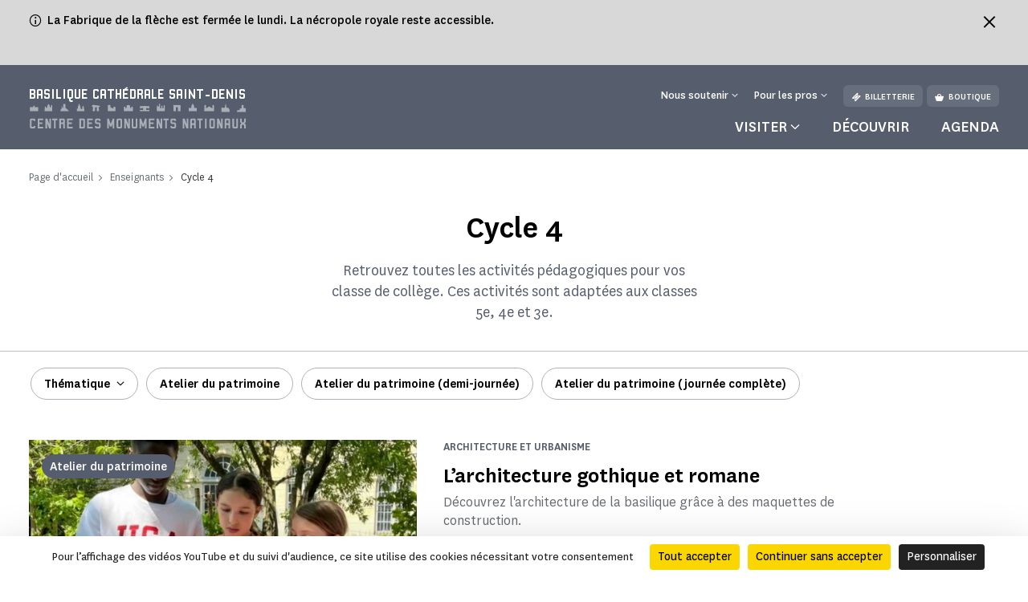

--- FILE ---
content_type: text/html; charset=UTF-8
request_url: https://www.saint-denis-basilique.fr/enseignants/cycle-4
body_size: 119768
content:
<!doctype html>
<html lang="fr-FR">
<head>
    <meta charset="utf-8">
    <meta name="viewport" content="width=device-width, initial-scale=1.0, maximum-scale=1.0, user-scalable=no" />
        <link rel="stylesheet" href="/assets/themes/cmn_monument/style/app.26da417c.css">
                                                                                                    <title>Cycle 4 | Basilique cathédrale Saint-Denis</title>
        <meta http-equiv="Content-Type" content="text/html; charset=utf-8"/>
            <meta name="author" content="CMN"/>
                    <meta name="generator" content="Ibexa"/>
                <meta name="MSSmartTagsPreventParsing" content="TRUE"/>
    
                                                        
                                                <meta name="title" content="Cycle 4 - CMN"/>
                                                                                            <meta property="description" content="Retrouvez toutes les activités pédagogiques pour vos classe de collège. Ces activités sont adaptées aux classes 5e, 4e et 3e."/>
                                                                                                                                                    <meta property="og:title" content="Cycle 4 - CMN"/>
                                                                                            <meta property="og:description" content="Retrouvez toutes les activités pédagogiques pour vos classe de collège. Ces activités sont adaptées aux classes 5e, 4e et 3e."/>
                                                                                                        <meta name="twitter:title" content="Cycle 4"/>
                                                                                            <meta property="twitter:description" content="Retrouvez toutes les activités pédagogiques pour vos classe de collège. Ces activités sont adaptées aux classes 5e, 4e et 3e."/>
                                                                                <link rel="canonical" href="https://www.saint-denis-basilique.fr/enseignants/cycle-4" />
        

                <meta name='geo.position' content='48.935461;2.359835' />
    

                                                                                <link rel="Shortcut icon" type="image/png" href="/assets/images/favicon.png"/>
            

    
                        <link rel="alternate" href="https://www.saint-denis-basilique.fr/enseignants/cycle-4" hreflang="fr" />
                            <script src="https://tarteaucitron.io/load.js?domain=www.saint-denis-basilique.fr&uuid=44bef0615f07a8910d298883133530559da9bfae"></script>
                                                                                <!-- Data Layer, to place before all other tracking codes, in the header-->
            <script>
                var matomoData = window.matomoData || {
                    'site_name' : 'Basilique cathédrale Saint-Denis',
                    'billetterie_host': 'tickets.monuments-nationaux.fr',
                    'boutique_patrimoine': 'www.boutiquedupatrimoine.fr',
                    'app_environment': 'prod'
                };
                var _mtm = window._mtm = window._mtm || [];
                _mtm.push({
                    'site_id' : '16',
                    'site_name' : 'Basilique cathédrale Saint-Denis',
                    'site_language' : 'fr-FR',
                    'site_type' : 'monument',
                    'site_environment' : 'prod'
                });
            </script>
            <!-- End Data Layer -->
            <!-- Matomo Tag Manager -->
            <script>
                var _mtm = window._mtm = window._mtm || [];
                _mtm.push({'mtm.startTime': (new Date().getTime()), 'event': 'mtm.Start'});
                (function() {
                    var d=document, g=d.createElement('script'), s=d.getElementsByTagName('script')[0];
                    g.async=true; g.src='https://matomo-sans-consentement.monuments-nationaux.fr/js/container_nKBVR1Nc.js'; s.parentNode.insertBefore(g,s);
                })();
            </script>
            <!-- End Matomo Tag Manager -->
            <!-- enable Debug Mode Matomo Tag Manager -->
            <script>
                if(matomoData.app_environment == 'dev'){
                    console.log(window._mtm);
                }
            </script>
            

    <script>
        var currentLocale = 'fre-FR';
        var translations = {
            closed: 'Fermé',
            nextOpening: 'Prochaine ouverture le {jour} à {heure}',
            mapMonumentDisabled: 'La géolocalisation est désactivée. Pour obtenir des suggestions autour de vous, autorisez votre navigateur web à partager cette information.',
            goTo: 'Aller à',
            summaryAriaLabel: 'Sommaire',
            selectedDate: 'Choisir une date',
            tabWithSearch: 'rendez-vous',
            spinnerText: 'merci de patienter',
            rdvTab: 'rendez-vous',
            removeFilter: 'Supprimer le filtre'
        }
    </script>
        <link rel="icon" type="image/x-icon" href="/var/cmn_inter/storage/images/8/6/9/4/120154968-1-fre-FR/6d5aa8afb1a1-Beaulieu_large.png" />
</head>
<body class="cmn-slate">


    <div class="information-banner bg-cmn-grey-02">
        <div class="container d-flex justify-content-between">
            <div class="d-flex">
                <span class="cmnicon cmnicon-info" aria-hidden="true"></span>
                <div class="text"><p>La Fabrique de la fl&egrave;che est ferm&eacute;e le lundi. La n&eacute;cropole royale reste accessible.</p><p role="presentation" aria-hidden="true">&nbsp;</p>
</div>
            </div>
            <button type="button" class="btn-close ms-3" aria-label="Fermer le bandeau d'information">
                <span class="cmnicon cmnicon-close me-0" aria-hidden="true"></span>
            </button>

        </div>
    </div>

<header id="header" class="header bg-monument" role="banner">
    <a href="#main" class="skip">Passer au contenu principal</a>
    <div class="container">
        <nav class="header__top navbar navbar-expand-md navbar-dark" aria-label="Menu de navigation principale" role="navigation">
            
<a href="https://www.saint-denis-basilique.fr/" class="header__logo text-decoration-none pt-2 pb-md-4 mb-md-3">
            <span class="header__logo__text">
                 Basilique cathédrale Saint-Denis
            </span>
            <img class="header__logo__base" src="/assets/images/logo.svg" alt="Centre des
            monuments nationaux">
</a>
            <div class="navbar-toggler__wrapper d-flex flex-row-reverse align-items-center d-md-none">
                <button
                        class="navbar-toggler"
                        type="button" data-bs-toggle="collapse"
                        data-bs-target="#header__top__navbar"
                        aria-controls="header__top__navbar"
                        aria-expanded="false"
                        aria-label="Menu"
                        title="Menu"
                >
                    <span class="navbar-toggler-icon" aria-hidden="true"></span>
                </button>
                <span class="line d-block">|</span>
                                    <a class="d-flex align-items-center text-decoration-none" href="https://tickets.monuments-nationaux.fr/fr-FR/familles?site=2035135204300400003" title="Aller à la billetterie"><span class="cmnicon cmnicon-billet" aria-hidden="true"></span></a>
                            </div>
            <div class="collapse navbar-collapse bg-monument" id="header__top__navbar">
                <span class="navbar-collapse__border d-md-none"></span>
                <div class="d-flex flex-column-reverse flex-md-column align-items-md-end justify-content-md-between h-100">
                    
<ul class="navbar-nav">
                        <li class="nav-item dropdown">
                                    <button class="nav-link dropdown-toggle" id="header__top__navbarDropdown-1" data-bs-toggle="dropdown" aria-expanded="false">
                        <span>Nous soutenir</span>
                    </button>
                    <ul class="dropdown-menu" aria-labelledby="header__top__navbarDropdown-1">
                                                    <li><a class="dropdown-item" href="https://www.saint-denis-basilique.fr/faire-un-don/campagnes-en-cours/faire-un-don-a-la-basilique-cathedrale-saint-denis">Faire un don à la basilique cathédrale Saint-Denis</a></li>
                                                    <li><a class="dropdown-item" href="https://www.saint-denis-basilique.fr/entreprises-et-fondations">Entreprises et fondations</a></li>
                                                    <li><a class="dropdown-item" href="https://www.saint-denis-basilique.fr/ils-nous-soutiennent">Ils nous soutiennent</a></li>
                                            </ul>
                            </li>
                                <li class="nav-item dropdown">
                                    <button class="nav-link dropdown-toggle" id="header__top__navbarDropdown-2" data-bs-toggle="dropdown" aria-expanded="false">
                        <span>Pour les pros</span>
                    </button>
                    <ul class="dropdown-menu" aria-labelledby="header__top__navbarDropdown-2">
                                                    <li><a class="dropdown-item" href="https://www.saint-denis-basilique.fr/enseignants">Enseignants</a></li>
                                                    <li><a class="dropdown-item" href="https://www.saint-denis-basilique.fr/espace-presse">Espace presse</a></li>
                                                    <li><a class="dropdown-item" href="https://www.saint-denis-basilique.fr/groupes-adultes-et-professionnels-du-tourisme">Groupes adultes et professionnels du tourisme</a></li>
                                                    <li><a class="dropdown-item" href="https://www.saint-denis-basilique.fr/visiter/groupes-du-champ-social">Groupes du champ social</a></li>
                                                    <li><a class="dropdown-item" href="https://www.saint-denis-basilique.fr/tournages-et-prises-de-vues">Tournages et prises de vues</a></li>
                                                    <li><a class="dropdown-item" href="https://www.saint-denis-basilique.fr/privatisation">Privatisation</a></li>
                                            </ul>
                            </li>
                        
    <li class="nav-item dropdown dropdown__lang dropdown__lang-header lang-desktop d-none">
        <button class="nav-link dropdown-toggle" id="header__top__navbarDropdown-lang" data-bs-toggle="dropdown" aria-expanded="false" data-lang="fr">
            <span>fr</span>
        </button>
    </li>
            <li class="nav-item ms-3 d-none d-md-block">
            <a class="btn" href="https://tickets.monuments-nationaux.fr/fr-FR/familles?site=2035135204300400003" referrerpolicy="no-referrer-when-downgrade"><span class="cmnicon cmnicon-billet me-2" aria-hidden="true"></span>Billetterie</a>
        </li>
                <li class="nav-item ms-2 d-none d-md-block">
            <a class="btn" href="http://www.boutiquedupatrimoine.fr"><span class="cmnicon cmnicon-boutique me-2" aria-hidden="true"></span>Boutique</a>
        </li>
    </ul>
                    
<ul class="navbar-nav">
    <li class="list-unstyled mb-5 pb-3 d-md-none">
        <ul class="p-0 m-0 d-flex justify-content-between align-items-center">
            <li class="list-unstyled">
                <ul class="p-0 m-0 d-flex">
                                            <li class="nav-item list-unstyled">
                            <a class="btn" href="https://tickets.monuments-nationaux.fr/fr-FR/familles?site=2035135204300400003" referrerpolicy="no-referrer-when-downgrade"><span class="cmnicon cmnicon-billet me-2" aria-hidden="true"></span>Billetterie</a>
                        </li>
                                                                <li class="nav-item ms-3 list-unstyled">
                            <a class="btn" href="http://www.boutiquedupatrimoine.fr"><span class="cmnicon cmnicon-boutique me-2" aria-hidden="true"></span>Boutique</a>
                        </li>
                                    </ul>
            </li>
            <li class="nav-item dropdown dropdown__lang dropdown__lang-header lang-mobile list-unstyled d-none">
                <button class="nav-link dropdown-toggle" id="header__top__navbarDropdown-lang-mobile"
                        data-bs-toggle="dropdown" aria-expanded="false" data-lang="fr">
                    <span>fr</span>
                </button>
            </li>
        </ul>
    </li>
            <li class="nav-item dropdown dropdown__big">
            <button class="nav-link dropdown-toggle" id="header__top__navbarDropdown-0" data-bs-toggle="dropdown" data-bs-auto-close="outside" aria-expanded="false">
                <span>Visiter</span>
            </button>
            <div class="dropdown-menu bg-monument" aria-labelledby="header__top__navbarDropdown-0">
                <div class="container">
                    <button class="dropdown-menu__close-btn" type="button" data-bs-auto-close="false" aria-expanded="false" title="Fermer">
                        <span class="cmnicon cmnicon-close" aria-hidden="true"></span>
                    </button>
                    <button id="dropdown-menu-back" class="btn dropdown-menu__back-btn bg-monument d-md-none" type="button" data-bs-auto-close="false" aria-expanded="false">
                        <span class="cmnicon cmnicon-chevron-left me-2"></span>menu principal
                    </button>
                    
<div class="d-md-flex">
    <div class="dropdown__big__image position-relative">
                          <picture class="enhancedimage--wrapper enhancedimage--focused-img--wrapper">
                        <source srcset="https://www.saint-denis-basilique.fr/var/cmn_inter/storage/images/_aliases/header_dropdown_image_webp/6/3/3/5/120875336-1-fre-FR/8a90e7d9cac8-800.webp.webp" class="enhancedimage--img--lazyload enhancedimage--focused-img" data-focus-x="0" data-focus-y="-0" data-width="499" data-height="500" data-variation="header_dropdown_image_webp" media="(min-width: 1024px)" type="image/webp" >
                  <source srcset="https://www.saint-denis-basilique.fr/var/cmn_inter/storage/images/_aliases/header_dropdown_image/6/3/3/5/120875336-1-fre-FR/8a90e7d9cac8-800.jpg" class="enhancedimage--img--lazyload enhancedimage--focused-img" data-focus-x="0" data-focus-y="-0" data-width="499" data-height="500" data-variation="header_dropdown_image" media="(min-width: 1024px)" type="image/jpeg" >
                  <source srcset="https://www.saint-denis-basilique.fr/var/cmn_inter/storage/images/_aliases/header_dropdown_image_tablet_webp/6/3/3/5/120875336-1-fre-FR/8a90e7d9cac8-800.webp.webp" class="enhancedimage--img--lazyload enhancedimage--focused-img" data-focus-x="0" data-focus-y="-0" data-width="800" data-height="516" data-variation="header_dropdown_image_tablet_webp" media="(min-width: 754px)" type="image/webp" >
                  <source srcset="https://www.saint-denis-basilique.fr/var/cmn_inter/storage/images/_aliases/header_dropdown_image_tablet/6/3/3/5/120875336-1-fre-FR/8a90e7d9cac8-800.jpg" class="enhancedimage--img--lazyload enhancedimage--focused-img" data-focus-x="0" data-focus-y="-0" data-width="800" data-height="516" data-variation="header_dropdown_image_tablet" media="(min-width: 754px)" type="image/jpeg" >
                  <source srcset="https://www.saint-denis-basilique.fr/var/cmn_inter/storage/images/_aliases/header_dropdown_image_mobile_webp/6/3/3/5/120875336-1-fre-FR/8a90e7d9cac8-800.webp.webp" class="enhancedimage--img--lazyload enhancedimage--focused-img" data-focus-x="0" data-focus-y="-0" data-width="800" data-height="626" data-variation="header_dropdown_image_mobile_webp" media="(min-width: 0)" type="image/webp" >
                  <source srcset="https://www.saint-denis-basilique.fr/var/cmn_inter/storage/images/_aliases/header_dropdown_image_mobile/6/3/3/5/120875336-1-fre-FR/8a90e7d9cac8-800.jpg" class="enhancedimage--img--lazyload enhancedimage--focused-img" data-focus-x="0" data-focus-y="-0" data-width="800" data-height="626" data-variation="header_dropdown_image_mobile" media="(min-width: 0)" type="image/jpeg" >
        
        <img loading=lazy
             alt=""
             class="enhancedimage--img enhancedimage--img--lazyload enhancedimage--focused-img" srcset="https://www.saint-denis-basilique.fr/var/cmn_inter/storage/images/_aliases/header_dropdown_image_webp/6/3/3/5/120875336-1-fre-FR/8a90e7d9cac8-800.webp.webp" data-focus-x="0" data-focus-y="-0" data-width="499" data-height="500" data-variation="header_dropdown_image_webp" media="(min-width: 1024px)" type="image/webp" >
          </picture>
            
        <span class="position-absolute d-md-none">Visiter</span>
    </div>
    <div class="dropdown__big__content">
        <div class="row">
            <div class="col-sm-6">
                <ul class="p-0 m-0 mb-4 mb-sm-5 pb-3">
                                            <li class="list-unstyled">
                            <a href="https://www.saint-denis-basilique.fr/visiter/informations-pratiques">
                                Informations pratiques
                            </a>
                        </li>
                                            <li class="list-unstyled">
                            <a href="https://www.saint-denis-basilique.fr/visiter/visites-et-activites">
                                Visites et activités
                            </a>
                        </li>
                                            <li class="list-unstyled">
                            <a href="https://www.saint-denis-basilique.fr/visiter/se-restaurer">
                                Se restaurer
                            </a>
                        </li>
                                            <li class="list-unstyled">
                            <a href="https://www.saint-denis-basilique.fr/visiter/a-faire-autour-du-monument">
                                À faire autour du monument
                            </a>
                        </li>
                                    </ul>
                <div class="d-sm-none mb-4 pb-9">
                                            <h3>Vous êtes</h3>
                                            <div class="d-flex flex-wrap">
                                                            <a class="btn" href="https://www.saint-denis-basilique.fr/visiter/en-famille">
                                En famille
                                </a>
                                                            <a class="btn" href="https://www.saint-denis-basilique.fr/enseignants">
                                Enseignants
                                </a>
                                                            <a class="btn" href="https://www.saint-denis-basilique.fr/visiter/en-groupe">
                                En groupe
                                </a>
                                                            <a class="btn" href="https://www.saint-denis-basilique.fr/visiter/visiteurs-en-situation-de-handicap">
                                Visiteurs en situation de handicap
                                </a>
                                                    </div>
                </div>
                <ul class="p-0 m-0">
                                            <li class="list-unstyled">
                            <a href="https://www.monuments-nationaux.fr/abonnement-passion-monuments" class="d-flex align-items-center">
                                <span class="cmnicon cmnicon-favoris me-3"></span>Abonnement Passion monuments
                            </a>
                        </li>
                                                                <li class="list-unstyled">
                            <span>
                                 Profitez d&#039;un accès illimité au monument ainsi qu&#039;à plus de 80 monuments avec 
le programme de fidélité Passion monuments.
                            </span>
                        </li>
                                    </ul>
            </div>
            <div class="col-sm-6 d-none d-sm-block">
                                    <h3>Vous êtes</h3>
                                <ul class="p-0 m-0">
                                            <li class="list-unstyled">
                            <a href="https://www.saint-denis-basilique.fr/visiter/en-famille">
                                En famille
                            </a>
                        </li>
                                            <li class="list-unstyled">
                            <a href="https://www.saint-denis-basilique.fr/enseignants">
                                Enseignants
                            </a>
                        </li>
                                            <li class="list-unstyled">
                            <a href="https://www.saint-denis-basilique.fr/visiter/en-groupe">
                                En groupe
                            </a>
                        </li>
                                            <li class="list-unstyled">
                            <a href="https://www.saint-denis-basilique.fr/visiter/visiteurs-en-situation-de-handicap">
                                Visiteurs en situation de handicap
                            </a>
                        </li>
                                    </ul>
            </div>
        </div>
    </div>
</div>
                </div>
            </div>
        </li>
                <li class="nav-item">
            <a class="nav-link" href="https://www.saint-denis-basilique.fr/decouvrir">
                Découvrir
            </a>
        </li>
            <li class="nav-item">
            <a class="nav-link" href="https://www.saint-denis-basilique.fr/agenda">
                Agenda
            </a>
        </li>
    </ul>
               </div>
            </div>
        </nav>
        <nav class="header__bottom navbar navbar-dark justify-content-center d-md-none" aria-label="Navbar bottom" role="navigation">
            <span class="header__bottom__border d-md-none"></span>
            <ul class="p-0 m-0 d-flex justify-content-center align-items-center">
                                    <li class="list-unstyled dropdown dropdown__big">
                        <button class="nav-link dropdown-toggle" id="header__top__navbarDropdown-00" data-bs-toggle="dropdown" data-bs-auto-close="outside" aria-expanded="false">
                            <span>Visiter</span>
                        </button>
                        <div class="dropdown-menu bg-monument" aria-labelledby="header__top__navbarDropdown-00">
                            <div class="container">
                                <button class="dropdown-menu__close-btn d-md-block" type="button" data-bs-auto-close="false" aria-expanded="false" title="Fermer">
                                    <span class="cmnicon cmnicon-close" aria-hidden="true"></span>
                                </button>
                                
<div class="d-md-flex">
    <div class="dropdown__big__image position-relative">
                          <picture class="enhancedimage--wrapper enhancedimage--focused-img--wrapper">
                        <source srcset="https://www.saint-denis-basilique.fr/var/cmn_inter/storage/images/_aliases/header_dropdown_image_webp/6/3/3/5/120875336-1-fre-FR/8a90e7d9cac8-800.webp.webp" class="enhancedimage--img--lazyload enhancedimage--focused-img" data-focus-x="0" data-focus-y="-0" data-width="499" data-height="500" data-variation="header_dropdown_image_webp" media="(min-width: 1024px)" type="image/webp" >
                  <source srcset="https://www.saint-denis-basilique.fr/var/cmn_inter/storage/images/_aliases/header_dropdown_image/6/3/3/5/120875336-1-fre-FR/8a90e7d9cac8-800.jpg" class="enhancedimage--img--lazyload enhancedimage--focused-img" data-focus-x="0" data-focus-y="-0" data-width="499" data-height="500" data-variation="header_dropdown_image" media="(min-width: 1024px)" type="image/jpeg" >
                  <source srcset="https://www.saint-denis-basilique.fr/var/cmn_inter/storage/images/_aliases/header_dropdown_image_tablet_webp/6/3/3/5/120875336-1-fre-FR/8a90e7d9cac8-800.webp.webp" class="enhancedimage--img--lazyload enhancedimage--focused-img" data-focus-x="0" data-focus-y="-0" data-width="800" data-height="516" data-variation="header_dropdown_image_tablet_webp" media="(min-width: 754px)" type="image/webp" >
                  <source srcset="https://www.saint-denis-basilique.fr/var/cmn_inter/storage/images/_aliases/header_dropdown_image_tablet/6/3/3/5/120875336-1-fre-FR/8a90e7d9cac8-800.jpg" class="enhancedimage--img--lazyload enhancedimage--focused-img" data-focus-x="0" data-focus-y="-0" data-width="800" data-height="516" data-variation="header_dropdown_image_tablet" media="(min-width: 754px)" type="image/jpeg" >
                  <source srcset="https://www.saint-denis-basilique.fr/var/cmn_inter/storage/images/_aliases/header_dropdown_image_mobile_webp/6/3/3/5/120875336-1-fre-FR/8a90e7d9cac8-800.webp.webp" class="enhancedimage--img--lazyload enhancedimage--focused-img" data-focus-x="0" data-focus-y="-0" data-width="800" data-height="626" data-variation="header_dropdown_image_mobile_webp" media="(min-width: 0)" type="image/webp" >
                  <source srcset="https://www.saint-denis-basilique.fr/var/cmn_inter/storage/images/_aliases/header_dropdown_image_mobile/6/3/3/5/120875336-1-fre-FR/8a90e7d9cac8-800.jpg" class="enhancedimage--img--lazyload enhancedimage--focused-img" data-focus-x="0" data-focus-y="-0" data-width="800" data-height="626" data-variation="header_dropdown_image_mobile" media="(min-width: 0)" type="image/jpeg" >
        
        <img loading=lazy
             alt=""
             class="enhancedimage--img enhancedimage--img--lazyload enhancedimage--focused-img" srcset="https://www.saint-denis-basilique.fr/var/cmn_inter/storage/images/_aliases/header_dropdown_image_webp/6/3/3/5/120875336-1-fre-FR/8a90e7d9cac8-800.webp.webp" data-focus-x="0" data-focus-y="-0" data-width="499" data-height="500" data-variation="header_dropdown_image_webp" media="(min-width: 1024px)" type="image/webp" >
          </picture>
            
        <span class="position-absolute d-md-none">Visiter</span>
    </div>
    <div class="dropdown__big__content">
        <div class="row">
            <div class="col-sm-6">
                <ul class="p-0 m-0 mb-4 mb-sm-5 pb-3">
                                            <li class="list-unstyled">
                            <a href="https://www.saint-denis-basilique.fr/visiter/informations-pratiques">
                                Informations pratiques
                            </a>
                        </li>
                                            <li class="list-unstyled">
                            <a href="https://www.saint-denis-basilique.fr/visiter/visites-et-activites">
                                Visites et activités
                            </a>
                        </li>
                                            <li class="list-unstyled">
                            <a href="https://www.saint-denis-basilique.fr/visiter/se-restaurer">
                                Se restaurer
                            </a>
                        </li>
                                            <li class="list-unstyled">
                            <a href="https://www.saint-denis-basilique.fr/visiter/a-faire-autour-du-monument">
                                À faire autour du monument
                            </a>
                        </li>
                                    </ul>
                <div class="d-sm-none mb-4 pb-9">
                                            <h3>Vous êtes</h3>
                                            <div class="d-flex flex-wrap">
                                                            <a class="btn" href="https://www.saint-denis-basilique.fr/visiter/en-famille">
                                En famille
                                </a>
                                                            <a class="btn" href="https://www.saint-denis-basilique.fr/enseignants">
                                Enseignants
                                </a>
                                                            <a class="btn" href="https://www.saint-denis-basilique.fr/visiter/en-groupe">
                                En groupe
                                </a>
                                                            <a class="btn" href="https://www.saint-denis-basilique.fr/visiter/visiteurs-en-situation-de-handicap">
                                Visiteurs en situation de handicap
                                </a>
                                                    </div>
                </div>
                <ul class="p-0 m-0">
                                            <li class="list-unstyled">
                            <a href="https://www.monuments-nationaux.fr/abonnement-passion-monuments" class="d-flex align-items-center">
                                <span class="cmnicon cmnicon-favoris me-3"></span>Abonnement Passion monuments
                            </a>
                        </li>
                                                                <li class="list-unstyled">
                            <span>
                                 Profitez d&#039;un accès illimité au monument ainsi qu&#039;à plus de 80 monuments avec 
le programme de fidélité Passion monuments.
                            </span>
                        </li>
                                    </ul>
            </div>
            <div class="col-sm-6 d-none d-sm-block">
                                    <h3>Vous êtes</h3>
                                <ul class="p-0 m-0">
                                            <li class="list-unstyled">
                            <a href="https://www.saint-denis-basilique.fr/visiter/en-famille">
                                En famille
                            </a>
                        </li>
                                            <li class="list-unstyled">
                            <a href="https://www.saint-denis-basilique.fr/enseignants">
                                Enseignants
                            </a>
                        </li>
                                            <li class="list-unstyled">
                            <a href="https://www.saint-denis-basilique.fr/visiter/en-groupe">
                                En groupe
                            </a>
                        </li>
                                            <li class="list-unstyled">
                            <a href="https://www.saint-denis-basilique.fr/visiter/visiteurs-en-situation-de-handicap">
                                Visiteurs en situation de handicap
                            </a>
                        </li>
                                    </ul>
            </div>
        </div>
    </div>
</div>
                            </div>
                        </div>
                    </li>
                                                    <li class="list-unstyled nav-item">
                        <a class="nav-link" href="https://www.saint-denis-basilique.fr/decouvrir">
                            Découvrir
                        </a>
                    </li>
                                    <li class="list-unstyled nav-item">
                        <a class="nav-link" href="https://www.saint-denis-basilique.fr/agenda">
                            Agenda
                        </a>
                    </li>
                            </ul>
        </nav>
    </div>
</header>


    <main id="main" role="main">
                            
<div class="top-of-page top-of-page__discover">
    <div class="top-of-page__discover__inner">
        <div class="container">
            <nav aria-label="Vous êtes dans">
    <ol class="breadcrumb" typeof="BreadcrumbList">
                                <li class="breadcrumb-item" property="itemListElement" typeof="ListItem">
                <a href="https://www.saint-denis-basilique.fr/" property="item" typeof="WebPage">
                    <span property="name">Page d&#039;accueil</span>
                </a>
                <meta property="position" content="1">
            </li>
                                        <li class="breadcrumb-item" property="itemListElement" typeof="ListItem">
                <a href="https://www.saint-denis-basilique.fr/enseignants" property="item" typeof="WebPage">
                    <span property="name">Enseignants</span>
                </a>
                <meta property="position" content="2">
            </li>
                                        <li class="breadcrumb-item active" aria-current="page" property="itemListElement" typeof="ListItem">
                 <span property="item" typeof="WebPage">
                     <span property="name">Cycle 4</span>
                 </span>
                <meta property="position" content="3">
            </li>
                </ol>
</nav>

            <div class="top-of-page__discover__content">
                <h1 class="like-h1">Cycle 4</h1>
                <div class="chapo">
                                            <p>Retrouvez toutes les activités pédagogiques pour vos classe de collège. Ces activités sont adaptées aux classes 5e, 4e et 3e.</p>
                                    </div>
            </div>
        </div>
    </div>
    </div>
                            <hr>
        <div class="list-container" id="11344794" data-url="/directory-items?query=">
                                <div class="filter-by-tags " data-facets="[&quot;thematic&quot;,&quot;highlight&quot;]"><div class="container"><div class="d-flex"><ul class="list-tags d-flex list-unstyled"><li ><div class="select-filter"><select class="js-select-filter"
                                        multiple="multiple"
                                        id="select_facet_thematic"
                                        data-select-a11y
                                        name="facet[thematic][]"
                                        data-facet_name="thematic"
                                        data-label="Thématique"><optgroup label="Thématique"><option data-parent="11344794"
                                                    name="facet[thematic][]"
                                                    data-name="Arts visuels"
                                                    value="27"
                                                    id="1134479400"
                                                    value="27"
                                                    data-count="9"
                                                    
                                            >
                                                Arts visuels
                                            </option><option data-parent="11344794"
                                                    name="facet[thematic][]"
                                                    data-name="Architecture et urbanisme"
                                                    value="22"
                                                    id="1134479401"
                                                    value="22"
                                                    data-count="6"
                                                    
                                            >
                                                Architecture et urbanisme
                                            </option><option data-parent="11344794"
                                                    name="facet[thematic][]"
                                                    data-name="Arts appliqués"
                                                    value="29"
                                                    id="1134479402"
                                                    value="29"
                                                    data-count="3"
                                                    
                                            >
                                                Arts appliqués
                                            </option><option data-parent="11344794"
                                                    name="facet[thematic][]"
                                                    data-name="Jardin et environnement"
                                                    value="30"
                                                    id="1134479403"
                                                    value="30"
                                                    data-count="2"
                                                    
                                            >
                                                Jardin et environnement
                                            </option><option data-parent="11344794"
                                                    name="facet[thematic][]"
                                                    data-name="Société et modes de vie"
                                                    value="118"
                                                    id="1134479404"
                                                    value="118"
                                                    data-count="2"
                                                    
                                            >
                                                Société et modes de vie
                                            </option><option data-parent="11344794"
                                                    name="facet[thematic][]"
                                                    data-name="Archéologie"
                                                    value="24"
                                                    id="1134479405"
                                                    value="24"
                                                    data-count="1"
                                                    
                                            >
                                                Archéologie
                                            </option><option data-parent="11344794"
                                                    name="facet[thematic][]"
                                                    data-name="Histoire et mémoire"
                                                    value="28"
                                                    id="1134479406"
                                                    value="28"
                                                    data-count="1"
                                                    
                                            >
                                                Histoire et mémoire
                                            </option><option data-parent="11344794"
                                                    name="facet[thematic][]"
                                                    data-name="Patrimoine et restauration"
                                                    value="32"
                                                    id="1134479407"
                                                    value="32"
                                                    data-count="1"
                                                    
                                            >
                                                Patrimoine et restauration
                                            </option><option data-parent="11344794"
                                                    name="facet[thematic][]"
                                                    data-name="Arts visuels"
                                                    value="120"
                                                    id="1134479408"
                                                    value="120"
                                                    data-count="1"
                                                    
                                            >
                                                Arts visuels
                                            </option><option data-parent="11344794"
                                                    name="facet[thematic][]"
                                                    data-name="Musique et son"
                                                    value="124"
                                                    id="1134479409"
                                                    value="124"
                                                    data-count="1"
                                                    
                                            >
                                                Musique et son
                                            </option><option data-parent="11344794"
                                                    name="facet[thematic][]"
                                                    data-name="Spectacle vivant"
                                                    value="126"
                                                    id="11344794010"
                                                    value="126"
                                                    data-count="1"
                                                    
                                            >
                                                Spectacle vivant
                                            </option></optgroup></select></div></li><li class="custom-checkbox"><input class="form-check-input visually-hidden"
                                       data-parent="11344794"
                                       name="facet[highlight][]"
                                       data-name="Atelier du patrimoine"
                                       type="checkbox"
                                       value="41"
                                       id="1134479410"
                                        
                                ><label class="form-check-label btn-tag" for="1134479410">
                                                                        Atelier du patrimoine
                                </label></li><li class="custom-checkbox"><input class="form-check-input visually-hidden"
                                       data-parent="11344794"
                                       name="facet[highlight][]"
                                       data-name="Atelier du patrimoine (demi-journée)"
                                       type="checkbox"
                                       value="143"
                                       id="1134479411"
                                        
                                ><label class="form-check-label btn-tag" for="1134479411">
                                                                        Atelier du patrimoine (demi-journée)
                                </label></li><li class="custom-checkbox"><input class="form-check-input visually-hidden"
                                       data-parent="11344794"
                                       name="facet[highlight][]"
                                       data-name="Atelier du patrimoine (journée complète)"
                                       type="checkbox"
                                       value="144"
                                       id="1134479412"
                                        
                                ><label class="form-check-label btn-tag" for="1134479412">
                                                                        Atelier du patrimoine (journée complète)
                                </label></li></ul></div></div></div>                <div class="container">
    <div class="show-result  d-flex flex-wrap align-center d-none">
        <p class="results-title" role="status">
            <span class="results-number">28</span>
            <span>Résultats</span>
        </p>
        <span class="cmnicon cmnicon-less" aria-hidden="true"></span>
            </div>
</div>    
        <div class="container">
            <ul class="row list-items mb-0 list-unstyled
            gx-8 gx-sm-6"
        >
                                                    
                        <li class="activites-peda--item list-unstyled">
    
<div class="card card-activites-peda ">
    <div class="row g-0">
        <div class="col-auto col-media">
                <div class="img-wrap">
      <picture class="enhancedimage--wrapper enhancedimage--focused-img--wrapper">
                        <source srcset="https://www.saint-denis-basilique.fr/var/cmn_inter/storage/images/_aliases/pedagogic_activities_directory_webp/5/9/0/6/121266095-1-fre-FR/9f7ec4755f4f-1.webp.webp" class="enhancedimage--img--lazyload enhancedimage--focused-img" data-focus-x="0" data-focus-y="-0" data-width="586" data-height="332" data-variation="pedagogic_activities_directory_webp" media="(min-width: 1024px)" type="image/webp" >
                  <source srcset="https://www.saint-denis-basilique.fr/var/cmn_inter/storage/images/_aliases/pedagogic_activities_directory/5/9/0/6/121266095-1-fre-FR/9f7ec4755f4f-1.jpg" class="enhancedimage--img--lazyload enhancedimage--focused-img" data-focus-x="0" data-focus-y="-0" data-width="586" data-height="332" data-variation="pedagogic_activities_directory" media="(min-width: 1024px)" type="image/jpeg" >
                  <source srcset="https://www.saint-denis-basilique.fr/var/cmn_inter/storage/images/_aliases/pedagogic_activities_directory_tablet_webp/5/9/0/6/121266095-1-fre-FR/9f7ec4755f4f-1.webp.webp" class="enhancedimage--img--lazyload enhancedimage--focused-img" data-focus-x="0" data-focus-y="-0" data-width="378" data-height="214" data-variation="pedagogic_activities_directory_tablet_webp" media="(min-width: 754px)" type="image/webp" >
                  <source srcset="https://www.saint-denis-basilique.fr/var/cmn_inter/storage/images/_aliases/pedagogic_activities_directory_tablet/5/9/0/6/121266095-1-fre-FR/9f7ec4755f4f-1.jpg" class="enhancedimage--img--lazyload enhancedimage--focused-img" data-focus-x="0" data-focus-y="-0" data-width="378" data-height="214" data-variation="pedagogic_activities_directory_tablet" media="(min-width: 754px)" type="image/jpeg" >
                  <source srcset="https://www.saint-denis-basilique.fr/var/cmn_inter/storage/images/_aliases/pedagogic_activities_directory_mobile_webp/5/9/0/6/121266095-1-fre-FR/9f7ec4755f4f-1.webp.webp" class="enhancedimage--img--lazyload enhancedimage--focused-img" data-focus-x="0" data-focus-y="-0" data-width="754" data-height="381" data-variation="pedagogic_activities_directory_mobile_webp" media="(min-width: 0)" type="image/webp" >
                  <source srcset="https://www.saint-denis-basilique.fr/var/cmn_inter/storage/images/_aliases/pedagogic_activities_directory_mobile/5/9/0/6/121266095-1-fre-FR/9f7ec4755f4f-1.jpg" class="enhancedimage--img--lazyload enhancedimage--focused-img" data-focus-x="0" data-focus-y="-0" data-width="754" data-height="381" data-variation="pedagogic_activities_directory_mobile" media="(min-width: 0)" type="image/jpeg" >
        
        <img loading=lazy
             alt=""
             class="enhancedimage--img enhancedimage--img--lazyload enhancedimage--focused-img" srcset="https://www.saint-denis-basilique.fr/var/cmn_inter/storage/images/_aliases/pedagogic_activities_directory_webp/5/9/0/6/121266095-1-fre-FR/9f7ec4755f4f-1.webp.webp" data-focus-x="0" data-focus-y="-0" data-width="586" data-height="332" data-variation="pedagogic_activities_directory_webp" media="(min-width: 1024px)" type="image/webp" >
          </picture>
    </div>
            <div class="card-tag bg-monument">
            <p>Atelier du patrimoine</p>
        </div>
            </div>
        <div class="col">
            <div class="card-body d-flex flex-column">
                    <h3 class="card-title order-2">L’architecture gothique et romane</h3>
            <p class="card-type order-1 color-monument">Architecture et urbanisme</p>
        <p class="card-info order-3">Découvrez l&#039;architecture de la basilique grâce à des maquettes de construction.</p>
    <div class="card-button order-4">
        <a class="btn btn-secondary" title="Découvrir"  href="https://www.saint-denis-basilique.fr/enseignants/cycle-4/l-architecture-gothique-et-romane">
            Découvrir
        </a>
    </div>
            </div>
        </div>
    </div>
</div>
</li>

                                                    
                        <li class="activites-peda--item list-unstyled">
    
<div class="card card-activites-peda ">
    <div class="row g-0">
        <div class="col-auto col-media">
                <div class="img-wrap">
      <picture class="enhancedimage--wrapper enhancedimage--focused-img--wrapper">
                        <source srcset="https://www.saint-denis-basilique.fr/var/cmn_inter/storage/images/_aliases/pedagogic_activities_directory_webp/3/3/1/6/121266133-1-fre-FR/6e28636bcfab-4.webp.webp" class="enhancedimage--img--lazyload enhancedimage--focused-img" data-focus-x="0" data-focus-y="-0" data-width="586" data-height="332" data-variation="pedagogic_activities_directory_webp" media="(min-width: 1024px)" type="image/webp" >
                  <source srcset="https://www.saint-denis-basilique.fr/var/cmn_inter/storage/images/_aliases/pedagogic_activities_directory/3/3/1/6/121266133-1-fre-FR/6e28636bcfab-4.jpg" class="enhancedimage--img--lazyload enhancedimage--focused-img" data-focus-x="0" data-focus-y="-0" data-width="586" data-height="332" data-variation="pedagogic_activities_directory" media="(min-width: 1024px)" type="image/jpeg" >
                  <source srcset="https://www.saint-denis-basilique.fr/var/cmn_inter/storage/images/_aliases/pedagogic_activities_directory_tablet_webp/3/3/1/6/121266133-1-fre-FR/6e28636bcfab-4.webp.webp" class="enhancedimage--img--lazyload enhancedimage--focused-img" data-focus-x="0" data-focus-y="-0" data-width="378" data-height="214" data-variation="pedagogic_activities_directory_tablet_webp" media="(min-width: 754px)" type="image/webp" >
                  <source srcset="https://www.saint-denis-basilique.fr/var/cmn_inter/storage/images/_aliases/pedagogic_activities_directory_tablet/3/3/1/6/121266133-1-fre-FR/6e28636bcfab-4.jpg" class="enhancedimage--img--lazyload enhancedimage--focused-img" data-focus-x="0" data-focus-y="-0" data-width="378" data-height="214" data-variation="pedagogic_activities_directory_tablet" media="(min-width: 754px)" type="image/jpeg" >
                  <source srcset="https://www.saint-denis-basilique.fr/var/cmn_inter/storage/images/_aliases/pedagogic_activities_directory_mobile_webp/3/3/1/6/121266133-1-fre-FR/6e28636bcfab-4.webp.webp" class="enhancedimage--img--lazyload enhancedimage--focused-img" data-focus-x="0" data-focus-y="-0" data-width="754" data-height="381" data-variation="pedagogic_activities_directory_mobile_webp" media="(min-width: 0)" type="image/webp" >
                  <source srcset="https://www.saint-denis-basilique.fr/var/cmn_inter/storage/images/_aliases/pedagogic_activities_directory_mobile/3/3/1/6/121266133-1-fre-FR/6e28636bcfab-4.jpg" class="enhancedimage--img--lazyload enhancedimage--focused-img" data-focus-x="0" data-focus-y="-0" data-width="754" data-height="381" data-variation="pedagogic_activities_directory_mobile" media="(min-width: 0)" type="image/jpeg" >
        
        <img loading=lazy
             alt=""
             class="enhancedimage--img enhancedimage--img--lazyload enhancedimage--focused-img" srcset="https://www.saint-denis-basilique.fr/var/cmn_inter/storage/images/_aliases/pedagogic_activities_directory_webp/3/3/1/6/121266133-1-fre-FR/6e28636bcfab-4.webp.webp" data-focus-x="0" data-focus-y="-0" data-width="586" data-height="332" data-variation="pedagogic_activities_directory_webp" media="(min-width: 1024px)" type="image/webp" >
          </picture>
    </div>
            <div class="card-tag bg-monument">
            <p>Atelier du patrimoine</p>
        </div>
            </div>
        <div class="col">
            <div class="card-body d-flex flex-column">
                    <h3 class="card-title order-2">Les vitraux de la basilique</h3>
            <p class="card-type order-1 color-monument">Architecture et urbanisme</p>
        <p class="card-info order-3">Découvrez les mystères des vitraux de la basilique cathédrale Saint-Denis</p>
    <div class="card-button order-4">
        <a class="btn btn-secondary" title="Découvrir"  href="https://www.saint-denis-basilique.fr/enseignants/cycle-4/les-vitraux-de-la-basilique">
            Découvrir
        </a>
    </div>
            </div>
        </div>
    </div>
</div>
</li>

                                                    
                        <li class="activites-peda--item list-unstyled">
    
<div class="card card-activites-peda ">
    <div class="row g-0">
        <div class="col-auto col-media">
                <div class="img-wrap">
      <picture class="enhancedimage--wrapper enhancedimage--focused-img--wrapper">
                        <source srcset="https://www.saint-denis-basilique.fr/var/cmn_inter/storage/images/_aliases/pedagogic_activities_directory_webp/2/2/4/8/120918422-2-fre-FR/ef7f7d5fdfe3-diapo-1-atelier-taille-de-pierre-basilique-saint-denis-dr-cmn.webp.webp" class="enhancedimage--img--lazyload enhancedimage--focused-img" data-focus-x="0.1" data-focus-y="-0" data-width="586" data-height="332" data-variation="pedagogic_activities_directory_webp" media="(min-width: 1024px)" type="image/webp" >
                  <source srcset="https://www.saint-denis-basilique.fr/var/cmn_inter/storage/images/_aliases/pedagogic_activities_directory/2/2/4/8/120918422-2-fre-FR/ef7f7d5fdfe3-diapo-1-atelier-taille-de-pierre-basilique-saint-denis-dr-cmn.jpg" class="enhancedimage--img--lazyload enhancedimage--focused-img" data-focus-x="0.1" data-focus-y="-0" data-width="586" data-height="332" data-variation="pedagogic_activities_directory" media="(min-width: 1024px)" type="image/jpeg" >
                  <source srcset="https://www.saint-denis-basilique.fr/var/cmn_inter/storage/images/_aliases/pedagogic_activities_directory_tablet_webp/2/2/4/8/120918422-2-fre-FR/ef7f7d5fdfe3-diapo-1-atelier-taille-de-pierre-basilique-saint-denis-dr-cmn.webp.webp" class="enhancedimage--img--lazyload enhancedimage--focused-img" data-focus-x="0.1" data-focus-y="-0.01" data-width="378" data-height="214" data-variation="pedagogic_activities_directory_tablet_webp" media="(min-width: 754px)" type="image/webp" >
                  <source srcset="https://www.saint-denis-basilique.fr/var/cmn_inter/storage/images/_aliases/pedagogic_activities_directory_tablet/2/2/4/8/120918422-2-fre-FR/ef7f7d5fdfe3-diapo-1-atelier-taille-de-pierre-basilique-saint-denis-dr-cmn.jpg" class="enhancedimage--img--lazyload enhancedimage--focused-img" data-focus-x="0.1" data-focus-y="-0.01" data-width="378" data-height="214" data-variation="pedagogic_activities_directory_tablet" media="(min-width: 754px)" type="image/jpeg" >
                  <source srcset="https://www.saint-denis-basilique.fr/var/cmn_inter/storage/images/_aliases/pedagogic_activities_directory_mobile_webp/2/2/4/8/120918422-2-fre-FR/ef7f7d5fdfe3-diapo-1-atelier-taille-de-pierre-basilique-saint-denis-dr-cmn.webp.webp" class="enhancedimage--img--lazyload enhancedimage--focused-img" data-focus-x="0.1" data-focus-y="-0.01" data-width="754" data-height="381" data-variation="pedagogic_activities_directory_mobile_webp" media="(min-width: 0)" type="image/webp" >
                  <source srcset="https://www.saint-denis-basilique.fr/var/cmn_inter/storage/images/_aliases/pedagogic_activities_directory_mobile/2/2/4/8/120918422-2-fre-FR/ef7f7d5fdfe3-diapo-1-atelier-taille-de-pierre-basilique-saint-denis-dr-cmn.jpg" class="enhancedimage--img--lazyload enhancedimage--focused-img" data-focus-x="0.1" data-focus-y="-0.01" data-width="754" data-height="381" data-variation="pedagogic_activities_directory_mobile" media="(min-width: 0)" type="image/jpeg" >
        
        <img loading=lazy
             alt=""
             class="enhancedimage--img enhancedimage--img--lazyload enhancedimage--focused-img" srcset="https://www.saint-denis-basilique.fr/var/cmn_inter/storage/images/_aliases/pedagogic_activities_directory_webp/2/2/4/8/120918422-2-fre-FR/ef7f7d5fdfe3-diapo-1-atelier-taille-de-pierre-basilique-saint-denis-dr-cmn.webp.webp" data-focus-x="0.1" data-focus-y="-0" data-width="586" data-height="332" data-variation="pedagogic_activities_directory_webp" media="(min-width: 1024px)" type="image/webp" >
          </picture>
    </div>
            <div class="card-tag bg-monument">
            <p>Atelier du patrimoine</p>
        </div>
            </div>
        <div class="col">
            <div class="card-body d-flex flex-column">
                    <h3 class="card-title order-2">Les apprentis tailleurs de pierre en partenariat avec Suivez la flèche</h3>
            <p class="card-type order-1 color-monument">Architecture et urbanisme</p>
        <p class="card-info order-3">Découverte de l’architecture de la basilique cathédrale Saint-Denis et du métier de tailleur de pierre</p>
    <div class="card-button order-4">
        <a class="btn btn-secondary" title="Découvrir"  href="https://www.saint-denis-basilique.fr/enseignants/cycle-4/les-apprentis-tailleurs-de-pierre-en-partenariat-avec-suivez-la-fleche">
            Découvrir
        </a>
    </div>
            </div>
        </div>
    </div>
</div>
</li>

                                                    
                        <li class="activites-peda--item list-unstyled">
    
<div class="card card-activites-peda ">
    <div class="row g-0">
        <div class="col-auto col-media">
                <div class="img-wrap">
      <picture class="enhancedimage--wrapper enhancedimage--focused-img--wrapper">
                        <source srcset="https://www.saint-denis-basilique.fr/var/cmn_inter/storage/images/_aliases/pedagogic_activities_directory_webp/2/0/3/8/120998302-1-fre-FR/6fff376b9123-Accueil_3.webp.webp" class="enhancedimage--img--lazyload enhancedimage--focused-img" data-focus-x="0" data-focus-y="-0" data-width="586" data-height="332" data-variation="pedagogic_activities_directory_webp" media="(min-width: 1024px)" type="image/webp" >
                  <source srcset="https://www.saint-denis-basilique.fr/var/cmn_inter/storage/images/_aliases/pedagogic_activities_directory/2/0/3/8/120998302-1-fre-FR/6fff376b9123-Accueil_3.jpg" class="enhancedimage--img--lazyload enhancedimage--focused-img" data-focus-x="0" data-focus-y="-0" data-width="586" data-height="332" data-variation="pedagogic_activities_directory" media="(min-width: 1024px)" type="image/jpeg" >
                  <source srcset="https://www.saint-denis-basilique.fr/var/cmn_inter/storage/images/_aliases/pedagogic_activities_directory_tablet_webp/2/0/3/8/120998302-1-fre-FR/6fff376b9123-Accueil_3.webp.webp" class="enhancedimage--img--lazyload enhancedimage--focused-img" data-focus-x="0" data-focus-y="-0" data-width="378" data-height="214" data-variation="pedagogic_activities_directory_tablet_webp" media="(min-width: 754px)" type="image/webp" >
                  <source srcset="https://www.saint-denis-basilique.fr/var/cmn_inter/storage/images/_aliases/pedagogic_activities_directory_tablet/2/0/3/8/120998302-1-fre-FR/6fff376b9123-Accueil_3.jpg" class="enhancedimage--img--lazyload enhancedimage--focused-img" data-focus-x="0" data-focus-y="-0" data-width="378" data-height="214" data-variation="pedagogic_activities_directory_tablet" media="(min-width: 754px)" type="image/jpeg" >
                  <source srcset="https://www.saint-denis-basilique.fr/var/cmn_inter/storage/images/_aliases/pedagogic_activities_directory_mobile_webp/2/0/3/8/120998302-1-fre-FR/6fff376b9123-Accueil_3.webp.webp" class="enhancedimage--img--lazyload enhancedimage--focused-img" data-focus-x="0" data-focus-y="-0" data-width="754" data-height="381" data-variation="pedagogic_activities_directory_mobile_webp" media="(min-width: 0)" type="image/webp" >
                  <source srcset="https://www.saint-denis-basilique.fr/var/cmn_inter/storage/images/_aliases/pedagogic_activities_directory_mobile/2/0/3/8/120998302-1-fre-FR/6fff376b9123-Accueil_3.jpg" class="enhancedimage--img--lazyload enhancedimage--focused-img" data-focus-x="0" data-focus-y="-0" data-width="754" data-height="381" data-variation="pedagogic_activities_directory_mobile" media="(min-width: 0)" type="image/jpeg" >
        
        <img loading=lazy
             alt=""
             class="enhancedimage--img enhancedimage--img--lazyload enhancedimage--focused-img" srcset="https://www.saint-denis-basilique.fr/var/cmn_inter/storage/images/_aliases/pedagogic_activities_directory_webp/2/0/3/8/120998302-1-fre-FR/6fff376b9123-Accueil_3.webp.webp" data-focus-x="0" data-focus-y="-0" data-width="586" data-height="332" data-variation="pedagogic_activities_directory_webp" media="(min-width: 1024px)" type="image/webp" >
          </picture>
    </div>
            <div class="card-tag bg-monument">
            <p>Atelier du patrimoine</p>
        </div>
            </div>
        <div class="col">
            <div class="card-body d-flex flex-column">
                    <h3 class="card-title order-2">Verre et pierre en partenariat avec Suivez la flèche</h3>
            <p class="card-type order-1 color-monument">Architecture et urbanisme</p>
        <p class="card-info order-3">Découverte des deux matériaux emblématiques de la basilique cathédrale Saint-Denis.</p>
    <div class="card-button order-4">
        <a class="btn btn-secondary" title="Découvrir"  href="https://www.saint-denis-basilique.fr/enseignants/cycle-4/verre-et-pierre-en-partenariat-avec-suivez-la-fleche">
            Découvrir
        </a>
    </div>
            </div>
        </div>
    </div>
</div>
</li>

                                                    
                        <li class="activites-peda--item list-unstyled">
    
<div class="card card-activites-peda ">
    <div class="row g-0">
        <div class="col-auto col-media">
                <div class="img-wrap">
      <picture class="enhancedimage--wrapper enhancedimage--focused-img--wrapper">
                        <source srcset="https://www.saint-denis-basilique.fr/var/cmn_inter/storage/images/_aliases/pedagogic_activities_directory_webp/2/5/1/6/121266152-2-fre-FR/8ccc33becb16-6.webp.webp" class="enhancedimage--img--lazyload enhancedimage--focused-img" data-focus-x="-0.1" data-focus-y="-0.07" data-width="586" data-height="332" data-variation="pedagogic_activities_directory_webp" media="(min-width: 1024px)" type="image/webp" >
                  <source srcset="https://www.saint-denis-basilique.fr/var/cmn_inter/storage/images/_aliases/pedagogic_activities_directory/2/5/1/6/121266152-2-fre-FR/8ccc33becb16-6.jpg" class="enhancedimage--img--lazyload enhancedimage--focused-img" data-focus-x="-0.1" data-focus-y="-0.07" data-width="586" data-height="332" data-variation="pedagogic_activities_directory" media="(min-width: 1024px)" type="image/jpeg" >
                  <source srcset="https://www.saint-denis-basilique.fr/var/cmn_inter/storage/images/_aliases/pedagogic_activities_directory_tablet_webp/2/5/1/6/121266152-2-fre-FR/8ccc33becb16-6.webp.webp" class="enhancedimage--img--lazyload enhancedimage--focused-img" data-focus-x="-0.1" data-focus-y="-0.07" data-width="378" data-height="214" data-variation="pedagogic_activities_directory_tablet_webp" media="(min-width: 754px)" type="image/webp" >
                  <source srcset="https://www.saint-denis-basilique.fr/var/cmn_inter/storage/images/_aliases/pedagogic_activities_directory_tablet/2/5/1/6/121266152-2-fre-FR/8ccc33becb16-6.jpg" class="enhancedimage--img--lazyload enhancedimage--focused-img" data-focus-x="-0.1" data-focus-y="-0.07" data-width="378" data-height="214" data-variation="pedagogic_activities_directory_tablet" media="(min-width: 754px)" type="image/jpeg" >
                  <source srcset="https://www.saint-denis-basilique.fr/var/cmn_inter/storage/images/_aliases/pedagogic_activities_directory_mobile_webp/2/5/1/6/121266152-2-fre-FR/8ccc33becb16-6.webp.webp" class="enhancedimage--img--lazyload enhancedimage--focused-img" data-focus-x="-0.1" data-focus-y="-0" data-width="754" data-height="381" data-variation="pedagogic_activities_directory_mobile_webp" media="(min-width: 0)" type="image/webp" >
                  <source srcset="https://www.saint-denis-basilique.fr/var/cmn_inter/storage/images/_aliases/pedagogic_activities_directory_mobile/2/5/1/6/121266152-2-fre-FR/8ccc33becb16-6.jpg" class="enhancedimage--img--lazyload enhancedimage--focused-img" data-focus-x="-0.1" data-focus-y="-0" data-width="754" data-height="381" data-variation="pedagogic_activities_directory_mobile" media="(min-width: 0)" type="image/jpeg" >
        
        <img loading=lazy
             alt=""
             class="enhancedimage--img enhancedimage--img--lazyload enhancedimage--focused-img" srcset="https://www.saint-denis-basilique.fr/var/cmn_inter/storage/images/_aliases/pedagogic_activities_directory_webp/2/5/1/6/121266152-2-fre-FR/8ccc33becb16-6.webp.webp" data-focus-x="-0.1" data-focus-y="-0.07" data-width="586" data-height="332" data-variation="pedagogic_activities_directory_webp" media="(min-width: 1024px)" type="image/webp" >
          </picture>
    </div>
            <div class="card-tag bg-monument">
            <p>Atelier du patrimoine</p>
        </div>
            </div>
        <div class="col">
            <div class="card-body d-flex flex-column">
                    <h3 class="card-title order-2">Photographier l&#039;architecture, fenêtre sur le patrimoine</h3>
            <p class="card-type order-1 color-monument">Arts visuels</p>
        <p class="card-info order-3">Réalisez un photoreportage de la basilique cathédrale Saint-Denis.</p>
    <div class="card-button order-4">
        <a class="btn btn-secondary" title="Découvrir"  href="https://www.saint-denis-basilique.fr/enseignants/cycle-4/photographier-l-architecture-fenetre-sur-le-patrimoine">
            Découvrir
        </a>
    </div>
            </div>
        </div>
    </div>
</div>
</li>

                                                    
                        <li class="activites-peda--item list-unstyled">
    
<div class="card card-activites-peda ">
    <div class="row g-0">
        <div class="col-auto col-media">
                <div class="img-wrap">
      <picture class="enhancedimage--wrapper enhancedimage--focused-img--wrapper">
                        <source srcset="https://www.saint-denis-basilique.fr/var/cmn_inter/storage/images/_aliases/pedagogic_activities_directory_webp/6/9/8/8/121308896-1-fre-FR/6b0f9d386c56-Photos-Enseignants-19-.webp.webp" class="enhancedimage--img--lazyload enhancedimage--focused-img" data-focus-x="0" data-focus-y="-0" data-width="586" data-height="332" data-variation="pedagogic_activities_directory_webp" media="(min-width: 1024px)" type="image/webp" >
                  <source srcset="https://www.saint-denis-basilique.fr/var/cmn_inter/storage/images/_aliases/pedagogic_activities_directory/6/9/8/8/121308896-1-fre-FR/6b0f9d386c56-Photos-Enseignants-19-.png" class="enhancedimage--img--lazyload enhancedimage--focused-img" data-focus-x="0" data-focus-y="-0" data-width="586" data-height="332" data-variation="pedagogic_activities_directory" media="(min-width: 1024px)" type="image/png" >
                  <source srcset="https://www.saint-denis-basilique.fr/var/cmn_inter/storage/images/_aliases/pedagogic_activities_directory_tablet_webp/6/9/8/8/121308896-1-fre-FR/6b0f9d386c56-Photos-Enseignants-19-.webp.webp" class="enhancedimage--img--lazyload enhancedimage--focused-img" data-focus-x="0" data-focus-y="-0" data-width="378" data-height="214" data-variation="pedagogic_activities_directory_tablet_webp" media="(min-width: 754px)" type="image/webp" >
                  <source srcset="https://www.saint-denis-basilique.fr/var/cmn_inter/storage/images/_aliases/pedagogic_activities_directory_tablet/6/9/8/8/121308896-1-fre-FR/6b0f9d386c56-Photos-Enseignants-19-.png" class="enhancedimage--img--lazyload enhancedimage--focused-img" data-focus-x="0" data-focus-y="-0" data-width="378" data-height="214" data-variation="pedagogic_activities_directory_tablet" media="(min-width: 754px)" type="image/png" >
                  <source srcset="https://www.saint-denis-basilique.fr/var/cmn_inter/storage/images/_aliases/pedagogic_activities_directory_mobile_webp/6/9/8/8/121308896-1-fre-FR/6b0f9d386c56-Photos-Enseignants-19-.webp.webp" class="enhancedimage--img--lazyload enhancedimage--focused-img" data-focus-x="0" data-focus-y="-0" data-width="754" data-height="381" data-variation="pedagogic_activities_directory_mobile_webp" media="(min-width: 0)" type="image/webp" >
                  <source srcset="https://www.saint-denis-basilique.fr/var/cmn_inter/storage/images/_aliases/pedagogic_activities_directory_mobile/6/9/8/8/121308896-1-fre-FR/6b0f9d386c56-Photos-Enseignants-19-.png" class="enhancedimage--img--lazyload enhancedimage--focused-img" data-focus-x="0" data-focus-y="-0" data-width="754" data-height="381" data-variation="pedagogic_activities_directory_mobile" media="(min-width: 0)" type="image/png" >
        
        <img loading=lazy
             alt=""
             class="enhancedimage--img enhancedimage--img--lazyload enhancedimage--focused-img" srcset="https://www.saint-denis-basilique.fr/var/cmn_inter/storage/images/_aliases/pedagogic_activities_directory_webp/6/9/8/8/121308896-1-fre-FR/6b0f9d386c56-Photos-Enseignants-19-.webp.webp" data-focus-x="0" data-focus-y="-0" data-width="586" data-height="332" data-variation="pedagogic_activities_directory_webp" media="(min-width: 1024px)" type="image/webp" >
          </picture>
    </div>
            <div class="card-tag bg-monument">
            <p>Atelier du patrimoine (journée complète)</p>
        </div>
            </div>
        <div class="col">
            <div class="card-body d-flex flex-column">
                    <h3 class="card-title order-2">Architecture, mathématiques et géométrie : l’art du trait</h3>
            <p class="card-type order-1 color-monument">Architecture et urbanisme</p>
        <p class="card-info order-3">Découverte des principaux éléments du chantier de construction de la basilique.</p>
    <div class="card-button order-4">
        <a class="btn btn-secondary" title="Découvrir"  href="https://www.saint-denis-basilique.fr/enseignants/cycle-4/architecture-mathematiques-et-geometrie-l-art-du-trait">
            Découvrir
        </a>
    </div>
            </div>
        </div>
    </div>
</div>
</li>

                                                    
                        <li class="activites-peda--item list-unstyled">
    
<div class="card card-activites-peda ">
    <div class="row g-0">
        <div class="col-auto col-media">
                <div class="img-wrap">
      <picture class="enhancedimage--wrapper enhancedimage--focused-img--wrapper">
                        <source srcset="https://www.saint-denis-basilique.fr/var/cmn_inter/storage/images/_aliases/pedagogic_activities_directory_webp/4/0/2/5/121325204-2-fre-FR/a0e773e29adc-basilique-saint-denis-legion-honneur-pascal-lemaitre-cmn.webp.webp" class="enhancedimage--img--lazyload enhancedimage--focused-img" data-focus-x="-0.32" data-focus-y="-0.17" data-width="586" data-height="332" data-variation="pedagogic_activities_directory_webp" media="(min-width: 1024px)" type="image/webp" >
                  <source srcset="https://www.saint-denis-basilique.fr/var/cmn_inter/storage/images/_aliases/pedagogic_activities_directory/4/0/2/5/121325204-2-fre-FR/a0e773e29adc-basilique-saint-denis-legion-honneur-pascal-lemaitre-cmn.jpg" class="enhancedimage--img--lazyload enhancedimage--focused-img" data-focus-x="-0.32" data-focus-y="-0.17" data-width="586" data-height="332" data-variation="pedagogic_activities_directory" media="(min-width: 1024px)" type="image/jpeg" >
                  <source srcset="https://www.saint-denis-basilique.fr/var/cmn_inter/storage/images/_aliases/pedagogic_activities_directory_tablet_webp/4/0/2/5/121325204-2-fre-FR/a0e773e29adc-basilique-saint-denis-legion-honneur-pascal-lemaitre-cmn.webp.webp" class="enhancedimage--img--lazyload enhancedimage--focused-img" data-focus-x="-0.32" data-focus-y="-0.17" data-width="378" data-height="214" data-variation="pedagogic_activities_directory_tablet_webp" media="(min-width: 754px)" type="image/webp" >
                  <source srcset="https://www.saint-denis-basilique.fr/var/cmn_inter/storage/images/_aliases/pedagogic_activities_directory_tablet/4/0/2/5/121325204-2-fre-FR/a0e773e29adc-basilique-saint-denis-legion-honneur-pascal-lemaitre-cmn.jpg" class="enhancedimage--img--lazyload enhancedimage--focused-img" data-focus-x="-0.32" data-focus-y="-0.17" data-width="378" data-height="214" data-variation="pedagogic_activities_directory_tablet" media="(min-width: 754px)" type="image/jpeg" >
                  <source srcset="https://www.saint-denis-basilique.fr/var/cmn_inter/storage/images/_aliases/pedagogic_activities_directory_mobile_webp/4/0/2/5/121325204-2-fre-FR/a0e773e29adc-basilique-saint-denis-legion-honneur-pascal-lemaitre-cmn.webp.webp" class="enhancedimage--img--lazyload enhancedimage--focused-img" data-focus-x="-0.32" data-focus-y="-0.07" data-width="754" data-height="381" data-variation="pedagogic_activities_directory_mobile_webp" media="(min-width: 0)" type="image/webp" >
                  <source srcset="https://www.saint-denis-basilique.fr/var/cmn_inter/storage/images/_aliases/pedagogic_activities_directory_mobile/4/0/2/5/121325204-2-fre-FR/a0e773e29adc-basilique-saint-denis-legion-honneur-pascal-lemaitre-cmn.jpg" class="enhancedimage--img--lazyload enhancedimage--focused-img" data-focus-x="-0.32" data-focus-y="-0.07" data-width="754" data-height="381" data-variation="pedagogic_activities_directory_mobile" media="(min-width: 0)" type="image/jpeg" >
        
        <img loading=lazy
             alt=""
             class="enhancedimage--img enhancedimage--img--lazyload enhancedimage--focused-img" srcset="https://www.saint-denis-basilique.fr/var/cmn_inter/storage/images/_aliases/pedagogic_activities_directory_webp/4/0/2/5/121325204-2-fre-FR/a0e773e29adc-basilique-saint-denis-legion-honneur-pascal-lemaitre-cmn.webp.webp" data-focus-x="-0.32" data-focus-y="-0.17" data-width="586" data-height="332" data-variation="pedagogic_activities_directory_webp" media="(min-width: 1024px)" type="image/webp" >
          </picture>
    </div>
            <div class="card-tag bg-monument">
            <p>Atelier du patrimoine</p>
        </div>
            </div>
        <div class="col">
            <div class="card-body d-flex flex-column">
                    <h3 class="card-title order-2">Basilique royale et urbanisme contemporain</h3>
            <p class="card-type order-1 color-monument">Architecture et urbanisme</p>
        <p class="card-info order-3">Découvrez l&#039;architecture qui entoure la basilique cathédrale Saint-Denis.</p>
    <div class="card-button order-4">
        <a class="btn btn-secondary" title="Découvrir"  href="https://www.saint-denis-basilique.fr/enseignants/cycle-4/basilique-royale-et-urbanisme-contemporain">
            Découvrir
        </a>
    </div>
            </div>
        </div>
    </div>
</div>
</li>

                                                    
                        <li class="activites-peda--item list-unstyled">
    
<div class="card card-activites-peda ">
    <div class="row g-0">
        <div class="col-auto col-media">
                <div class="img-wrap">
      <picture class="enhancedimage--wrapper enhancedimage--focused-img--wrapper">
                        <source srcset="https://www.saint-denis-basilique.fr/var/cmn_inter/storage/images/_aliases/pedagogic_activities_directory_webp/7/7/0/2/120982077-1-fre-FR/c6890ada1814-569P_L_4148.webp.webp" class="enhancedimage--img--lazyload enhancedimage--focused-img" data-focus-x="0" data-focus-y="-0" data-width="586" data-height="332" data-variation="pedagogic_activities_directory_webp" media="(min-width: 1024px)" type="image/webp" >
                  <source srcset="https://www.saint-denis-basilique.fr/var/cmn_inter/storage/images/_aliases/pedagogic_activities_directory/7/7/0/2/120982077-1-fre-FR/c6890ada1814-569P_L_4148.jpg" class="enhancedimage--img--lazyload enhancedimage--focused-img" data-focus-x="0" data-focus-y="-0" data-width="586" data-height="332" data-variation="pedagogic_activities_directory" media="(min-width: 1024px)" type="image/jpeg" >
                  <source srcset="https://www.saint-denis-basilique.fr/var/cmn_inter/storage/images/_aliases/pedagogic_activities_directory_tablet_webp/7/7/0/2/120982077-1-fre-FR/c6890ada1814-569P_L_4148.webp.webp" class="enhancedimage--img--lazyload enhancedimage--focused-img" data-focus-x="0" data-focus-y="-0" data-width="378" data-height="214" data-variation="pedagogic_activities_directory_tablet_webp" media="(min-width: 754px)" type="image/webp" >
                  <source srcset="https://www.saint-denis-basilique.fr/var/cmn_inter/storage/images/_aliases/pedagogic_activities_directory_tablet/7/7/0/2/120982077-1-fre-FR/c6890ada1814-569P_L_4148.jpg" class="enhancedimage--img--lazyload enhancedimage--focused-img" data-focus-x="0" data-focus-y="-0" data-width="378" data-height="214" data-variation="pedagogic_activities_directory_tablet" media="(min-width: 754px)" type="image/jpeg" >
                  <source srcset="https://www.saint-denis-basilique.fr/var/cmn_inter/storage/images/_aliases/pedagogic_activities_directory_mobile_webp/7/7/0/2/120982077-1-fre-FR/c6890ada1814-569P_L_4148.webp.webp" class="enhancedimage--img--lazyload enhancedimage--focused-img" data-focus-x="0" data-focus-y="-0" data-width="754" data-height="381" data-variation="pedagogic_activities_directory_mobile_webp" media="(min-width: 0)" type="image/webp" >
                  <source srcset="https://www.saint-denis-basilique.fr/var/cmn_inter/storage/images/_aliases/pedagogic_activities_directory_mobile/7/7/0/2/120982077-1-fre-FR/c6890ada1814-569P_L_4148.jpg" class="enhancedimage--img--lazyload enhancedimage--focused-img" data-focus-x="0" data-focus-y="-0" data-width="754" data-height="381" data-variation="pedagogic_activities_directory_mobile" media="(min-width: 0)" type="image/jpeg" >
        
        <img loading=lazy
             alt=""
             class="enhancedimage--img enhancedimage--img--lazyload enhancedimage--focused-img" srcset="https://www.saint-denis-basilique.fr/var/cmn_inter/storage/images/_aliases/pedagogic_activities_directory_webp/7/7/0/2/120982077-1-fre-FR/c6890ada1814-569P_L_4148.webp.webp" data-focus-x="0" data-focus-y="-0" data-width="586" data-height="332" data-variation="pedagogic_activities_directory_webp" media="(min-width: 1024px)" type="image/webp" >
          </picture>
    </div>
            <div class="card-tag bg-monument">
            <p>Atelier du patrimoine (journée complète)</p>
        </div>
            </div>
        <div class="col">
            <div class="card-body d-flex flex-column">
                    <h3 class="card-title order-2">Le chantier de la flèche de la basilique avec l&#039;association Suivez la flèche</h3>
            <p class="card-type order-1 color-monument">Patrimoine et restauration</p>
        <p class="card-info order-3">Découvrez les secrets du chantier de reconstruction de la flèche de la basilique cathédrale Saint-Denis.</p>
    <div class="card-button order-4">
        <a class="btn btn-secondary" title="Découvrir"  href="https://www.saint-denis-basilique.fr/enseignants/cycle-4/le-chantier-de-la-fleche-de-la-basilique-avec-l-association-suivez-la-fleche">
            Découvrir
        </a>
    </div>
            </div>
        </div>
    </div>
</div>
</li>

                                                    
                        <li class="activites-peda--item list-unstyled">
    
<div class="card card-activites-peda ">
    <div class="row g-0">
        <div class="col-auto col-media">
                <div class="img-wrap">
      <picture class="enhancedimage--wrapper enhancedimage--focused-img--wrapper">
                        <source srcset="https://www.saint-denis-basilique.fr/var/cmn_inter/storage/images/_aliases/pedagogic_activities_directory_webp/1/7/1/6/121266171-1-fre-FR/38196036bb35-7.webp.webp" class="enhancedimage--img--lazyload enhancedimage--focused-img" data-focus-x="0" data-focus-y="-0" data-width="586" data-height="332" data-variation="pedagogic_activities_directory_webp" media="(min-width: 1024px)" type="image/webp" >
                  <source srcset="https://www.saint-denis-basilique.fr/var/cmn_inter/storage/images/_aliases/pedagogic_activities_directory/1/7/1/6/121266171-1-fre-FR/38196036bb35-7.jpg" class="enhancedimage--img--lazyload enhancedimage--focused-img" data-focus-x="0" data-focus-y="-0" data-width="586" data-height="332" data-variation="pedagogic_activities_directory" media="(min-width: 1024px)" type="image/jpeg" >
                  <source srcset="https://www.saint-denis-basilique.fr/var/cmn_inter/storage/images/_aliases/pedagogic_activities_directory_tablet_webp/1/7/1/6/121266171-1-fre-FR/38196036bb35-7.webp.webp" class="enhancedimage--img--lazyload enhancedimage--focused-img" data-focus-x="0" data-focus-y="-0" data-width="378" data-height="214" data-variation="pedagogic_activities_directory_tablet_webp" media="(min-width: 754px)" type="image/webp" >
                  <source srcset="https://www.saint-denis-basilique.fr/var/cmn_inter/storage/images/_aliases/pedagogic_activities_directory_tablet/1/7/1/6/121266171-1-fre-FR/38196036bb35-7.jpg" class="enhancedimage--img--lazyload enhancedimage--focused-img" data-focus-x="0" data-focus-y="-0" data-width="378" data-height="214" data-variation="pedagogic_activities_directory_tablet" media="(min-width: 754px)" type="image/jpeg" >
                  <source srcset="https://www.saint-denis-basilique.fr/var/cmn_inter/storage/images/_aliases/pedagogic_activities_directory_mobile_webp/1/7/1/6/121266171-1-fre-FR/38196036bb35-7.webp.webp" class="enhancedimage--img--lazyload enhancedimage--focused-img" data-focus-x="0" data-focus-y="-0" data-width="754" data-height="381" data-variation="pedagogic_activities_directory_mobile_webp" media="(min-width: 0)" type="image/webp" >
                  <source srcset="https://www.saint-denis-basilique.fr/var/cmn_inter/storage/images/_aliases/pedagogic_activities_directory_mobile/1/7/1/6/121266171-1-fre-FR/38196036bb35-7.jpg" class="enhancedimage--img--lazyload enhancedimage--focused-img" data-focus-x="0" data-focus-y="-0" data-width="754" data-height="381" data-variation="pedagogic_activities_directory_mobile" media="(min-width: 0)" type="image/jpeg" >
        
        <img loading=lazy
             alt=""
             class="enhancedimage--img enhancedimage--img--lazyload enhancedimage--focused-img" srcset="https://www.saint-denis-basilique.fr/var/cmn_inter/storage/images/_aliases/pedagogic_activities_directory_webp/1/7/1/6/121266171-1-fre-FR/38196036bb35-7.webp.webp" data-focus-x="0" data-focus-y="-0" data-width="586" data-height="332" data-variation="pedagogic_activities_directory_webp" media="(min-width: 1024px)" type="image/webp" >
          </picture>
    </div>
            <div class="card-tag bg-monument">
            <p>Atelier du patrimoine</p>
        </div>
            </div>
        <div class="col">
            <div class="card-body d-flex flex-column">
                    <h3 class="card-title order-2">Les tombeaux des reines et des rois de France</h3>
            <p class="card-type order-1 color-monument">Histoire et mémoire</p>
        <p class="card-info order-3">Découverte de la nécropole royale de la basilique cathédrale Saint-Denis.</p>
    <div class="card-button order-4">
        <a class="btn btn-secondary" title="Découvrir"  href="https://www.saint-denis-basilique.fr/enseignants/cycle-4/les-tombeaux-des-reines-et-des-rois-de-france">
            Découvrir
        </a>
    </div>
            </div>
        </div>
    </div>
</div>
</li>

                                                    
                        <li class="activites-peda--item list-unstyled">
    
<div class="card card-activites-peda ">
    <div class="row g-0">
        <div class="col-auto col-media">
                <div class="img-wrap">
      <picture class="enhancedimage--wrapper enhancedimage--focused-img--wrapper">
                        <source srcset="https://www.saint-denis-basilique.fr/var/cmn_inter/storage/images/_aliases/pedagogic_activities_directory_webp/7/2/7/1/120801727-4-fre-FR/4e7935a2496d-gisants-xiiie-siecle-pascal-lemaitre-smn.webp.webp" class="enhancedimage--img--lazyload enhancedimage--focused-img" data-focus-x="-0.06" data-focus-y="-0" data-width="586" data-height="332" data-variation="pedagogic_activities_directory_webp" media="(min-width: 1024px)" type="image/webp" >
                  <source srcset="https://www.saint-denis-basilique.fr/var/cmn_inter/storage/images/_aliases/pedagogic_activities_directory/7/2/7/1/120801727-4-fre-FR/4e7935a2496d-gisants-xiiie-siecle-pascal-lemaitre-smn.jpg" class="enhancedimage--img--lazyload enhancedimage--focused-img" data-focus-x="-0.06" data-focus-y="-0" data-width="586" data-height="332" data-variation="pedagogic_activities_directory" media="(min-width: 1024px)" type="image/jpeg" >
                  <source srcset="https://www.saint-denis-basilique.fr/var/cmn_inter/storage/images/_aliases/pedagogic_activities_directory_tablet_webp/7/2/7/1/120801727-4-fre-FR/4e7935a2496d-gisants-xiiie-siecle-pascal-lemaitre-smn.webp.webp" class="enhancedimage--img--lazyload enhancedimage--focused-img" data-focus-x="-0.06" data-focus-y="-0.01" data-width="378" data-height="214" data-variation="pedagogic_activities_directory_tablet_webp" media="(min-width: 754px)" type="image/webp" >
                  <source srcset="https://www.saint-denis-basilique.fr/var/cmn_inter/storage/images/_aliases/pedagogic_activities_directory_tablet/7/2/7/1/120801727-4-fre-FR/4e7935a2496d-gisants-xiiie-siecle-pascal-lemaitre-smn.jpg" class="enhancedimage--img--lazyload enhancedimage--focused-img" data-focus-x="-0.06" data-focus-y="-0.01" data-width="378" data-height="214" data-variation="pedagogic_activities_directory_tablet" media="(min-width: 754px)" type="image/jpeg" >
                  <source srcset="https://www.saint-denis-basilique.fr/var/cmn_inter/storage/images/_aliases/pedagogic_activities_directory_mobile_webp/7/2/7/1/120801727-4-fre-FR/4e7935a2496d-gisants-xiiie-siecle-pascal-lemaitre-smn.webp.webp" class="enhancedimage--img--lazyload enhancedimage--focused-img" data-focus-x="-0.06" data-focus-y="-0" data-width="754" data-height="381" data-variation="pedagogic_activities_directory_mobile_webp" media="(min-width: 0)" type="image/webp" >
                  <source srcset="https://www.saint-denis-basilique.fr/var/cmn_inter/storage/images/_aliases/pedagogic_activities_directory_mobile/7/2/7/1/120801727-4-fre-FR/4e7935a2496d-gisants-xiiie-siecle-pascal-lemaitre-smn.jpg" class="enhancedimage--img--lazyload enhancedimage--focused-img" data-focus-x="-0.06" data-focus-y="-0" data-width="754" data-height="381" data-variation="pedagogic_activities_directory_mobile" media="(min-width: 0)" type="image/jpeg" >
        
        <img loading=lazy
             alt=""
             class="enhancedimage--img enhancedimage--img--lazyload enhancedimage--focused-img" srcset="https://www.saint-denis-basilique.fr/var/cmn_inter/storage/images/_aliases/pedagogic_activities_directory_webp/7/2/7/1/120801727-4-fre-FR/4e7935a2496d-gisants-xiiie-siecle-pascal-lemaitre-smn.webp.webp" data-focus-x="-0.06" data-focus-y="-0" data-width="586" data-height="332" data-variation="pedagogic_activities_directory_webp" media="(min-width: 1024px)" type="image/webp" >
          </picture>
    </div>
            <div class="card-tag bg-monument">
            <p>Atelier du patrimoine (demi-journée)</p>
        </div>
            </div>
        <div class="col">
            <div class="card-body d-flex flex-column">
                    <h3 class="card-title order-2">Saint Louis : le roi de Saint-Denis</h3>
            <p class="card-type order-1 color-monument">Arts appliqués</p>
        <p class="card-info order-3">Immersion dans le XIIIe siècle à travers le règne de Saint-Louis.</p>
    <div class="card-button order-4">
        <a class="btn btn-secondary" title="Découvrir"  href="https://www.saint-denis-basilique.fr/enseignants/cycle-4/saint-louis-le-roi-de-saint-denis">
            Découvrir
        </a>
    </div>
            </div>
        </div>
    </div>
</div>
</li>

                                                    
                        <li class="activites-peda--item list-unstyled">
    
<div class="card card-activites-peda ">
    <div class="row g-0">
        <div class="col-auto col-media">
                <div class="img-wrap">
      <picture class="enhancedimage--wrapper enhancedimage--focused-img--wrapper">
                        <source srcset="https://www.saint-denis-basilique.fr/var/cmn_inter/storage/images/_aliases/pedagogic_activities_directory_webp/5/5/4/5/120825455-1-fre-FR/9066cefbc1b3-basilique-saint-denis-restitution-rotonde-valois-cmn.webp.webp" class="enhancedimage--img--lazyload enhancedimage--focused-img" data-focus-x="0" data-focus-y="-0" data-width="586" data-height="332" data-variation="pedagogic_activities_directory_webp" media="(min-width: 1024px)" type="image/webp" >
                  <source srcset="https://www.saint-denis-basilique.fr/var/cmn_inter/storage/images/_aliases/pedagogic_activities_directory/5/5/4/5/120825455-1-fre-FR/9066cefbc1b3-basilique-saint-denis-restitution-rotonde-valois-cmn.jpg" class="enhancedimage--img--lazyload enhancedimage--focused-img" data-focus-x="0" data-focus-y="-0" data-width="586" data-height="332" data-variation="pedagogic_activities_directory" media="(min-width: 1024px)" type="image/jpeg" >
                  <source srcset="https://www.saint-denis-basilique.fr/var/cmn_inter/storage/images/_aliases/pedagogic_activities_directory_tablet_webp/5/5/4/5/120825455-1-fre-FR/9066cefbc1b3-basilique-saint-denis-restitution-rotonde-valois-cmn.webp.webp" class="enhancedimage--img--lazyload enhancedimage--focused-img" data-focus-x="0" data-focus-y="-0" data-width="378" data-height="214" data-variation="pedagogic_activities_directory_tablet_webp" media="(min-width: 754px)" type="image/webp" >
                  <source srcset="https://www.saint-denis-basilique.fr/var/cmn_inter/storage/images/_aliases/pedagogic_activities_directory_tablet/5/5/4/5/120825455-1-fre-FR/9066cefbc1b3-basilique-saint-denis-restitution-rotonde-valois-cmn.jpg" class="enhancedimage--img--lazyload enhancedimage--focused-img" data-focus-x="0" data-focus-y="-0" data-width="378" data-height="214" data-variation="pedagogic_activities_directory_tablet" media="(min-width: 754px)" type="image/jpeg" >
                  <source srcset="https://www.saint-denis-basilique.fr/var/cmn_inter/storage/images/_aliases/pedagogic_activities_directory_mobile_webp/5/5/4/5/120825455-1-fre-FR/9066cefbc1b3-basilique-saint-denis-restitution-rotonde-valois-cmn.webp.webp" class="enhancedimage--img--lazyload enhancedimage--focused-img" data-focus-x="0" data-focus-y="-0" data-width="754" data-height="381" data-variation="pedagogic_activities_directory_mobile_webp" media="(min-width: 0)" type="image/webp" >
                  <source srcset="https://www.saint-denis-basilique.fr/var/cmn_inter/storage/images/_aliases/pedagogic_activities_directory_mobile/5/5/4/5/120825455-1-fre-FR/9066cefbc1b3-basilique-saint-denis-restitution-rotonde-valois-cmn.jpg" class="enhancedimage--img--lazyload enhancedimage--focused-img" data-focus-x="0" data-focus-y="-0" data-width="754" data-height="381" data-variation="pedagogic_activities_directory_mobile" media="(min-width: 0)" type="image/jpeg" >
        
        <img loading=lazy
             alt=""
             class="enhancedimage--img enhancedimage--img--lazyload enhancedimage--focused-img" srcset="https://www.saint-denis-basilique.fr/var/cmn_inter/storage/images/_aliases/pedagogic_activities_directory_webp/5/5/4/5/120825455-1-fre-FR/9066cefbc1b3-basilique-saint-denis-restitution-rotonde-valois-cmn.webp.webp" data-focus-x="0" data-focus-y="-0" data-width="586" data-height="332" data-variation="pedagogic_activities_directory_webp" media="(min-width: 1024px)" type="image/webp" >
          </picture>
    </div>
            <div class="card-tag bg-monument">
            <p>Atelier du patrimoine (journée complète)</p>
        </div>
            </div>
        <div class="col">
            <div class="card-body d-flex flex-column">
                    <h3 class="card-title order-2">Renaissance à la nécropole royale de Saint-Denis</h3>
            <p class="card-type order-1 color-monument">Arts visuels</p>
        <p class="card-info order-3">Découverte des constructions de la Renaissance à la basilique cathédrale Saint-Denis.</p>
    <div class="card-button order-4">
        <a class="btn btn-secondary" title="Découvrir"  href="https://www.saint-denis-basilique.fr/enseignants/cycle-4/renaissance-a-la-necropole-royale-de-saint-denis">
            Découvrir
        </a>
    </div>
            </div>
        </div>
    </div>
</div>
</li>

                                                    
                        <li class="activites-peda--item list-unstyled">
    
<div class="card card-activites-peda ">
    <div class="row g-0">
        <div class="col-auto col-media">
                <div class="img-wrap">
      <picture class="enhancedimage--wrapper enhancedimage--focused-img--wrapper">
                        <source srcset="https://www.saint-denis-basilique.fr/var/cmn_inter/storage/images/_aliases/pedagogic_activities_directory_webp/5/8/0/2/120802085-2-fre-FR/2c6e622020fd-vue-rose-nord-serge-santos-cmn.webp.webp" class="enhancedimage--img--lazyload enhancedimage--focused-img" data-focus-x="0" data-focus-y="-0" data-width="586" data-height="332" data-variation="pedagogic_activities_directory_webp" media="(min-width: 1024px)" type="image/webp" >
                  <source srcset="https://www.saint-denis-basilique.fr/var/cmn_inter/storage/images/_aliases/pedagogic_activities_directory/5/8/0/2/120802085-2-fre-FR/2c6e622020fd-vue-rose-nord-serge-santos-cmn.jpg" class="enhancedimage--img--lazyload enhancedimage--focused-img" data-focus-x="0" data-focus-y="-0" data-width="586" data-height="332" data-variation="pedagogic_activities_directory" media="(min-width: 1024px)" type="image/jpeg" >
                  <source srcset="https://www.saint-denis-basilique.fr/var/cmn_inter/storage/images/_aliases/pedagogic_activities_directory_tablet_webp/5/8/0/2/120802085-2-fre-FR/2c6e622020fd-vue-rose-nord-serge-santos-cmn.webp.webp" class="enhancedimage--img--lazyload enhancedimage--focused-img" data-focus-x="0" data-focus-y="-0" data-width="378" data-height="214" data-variation="pedagogic_activities_directory_tablet_webp" media="(min-width: 754px)" type="image/webp" >
                  <source srcset="https://www.saint-denis-basilique.fr/var/cmn_inter/storage/images/_aliases/pedagogic_activities_directory_tablet/5/8/0/2/120802085-2-fre-FR/2c6e622020fd-vue-rose-nord-serge-santos-cmn.jpg" class="enhancedimage--img--lazyload enhancedimage--focused-img" data-focus-x="0" data-focus-y="-0" data-width="378" data-height="214" data-variation="pedagogic_activities_directory_tablet" media="(min-width: 754px)" type="image/jpeg" >
                  <source srcset="https://www.saint-denis-basilique.fr/var/cmn_inter/storage/images/_aliases/pedagogic_activities_directory_mobile_webp/5/8/0/2/120802085-2-fre-FR/2c6e622020fd-vue-rose-nord-serge-santos-cmn.webp.webp" class="enhancedimage--img--lazyload enhancedimage--focused-img" data-focus-x="0" data-focus-y="-0" data-width="754" data-height="381" data-variation="pedagogic_activities_directory_mobile_webp" media="(min-width: 0)" type="image/webp" >
                  <source srcset="https://www.saint-denis-basilique.fr/var/cmn_inter/storage/images/_aliases/pedagogic_activities_directory_mobile/5/8/0/2/120802085-2-fre-FR/2c6e622020fd-vue-rose-nord-serge-santos-cmn.jpg" class="enhancedimage--img--lazyload enhancedimage--focused-img" data-focus-x="0" data-focus-y="-0" data-width="754" data-height="381" data-variation="pedagogic_activities_directory_mobile" media="(min-width: 0)" type="image/jpeg" >
        
        <img loading=lazy
             alt=""
             class="enhancedimage--img enhancedimage--img--lazyload enhancedimage--focused-img" srcset="https://www.saint-denis-basilique.fr/var/cmn_inter/storage/images/_aliases/pedagogic_activities_directory_webp/5/8/0/2/120802085-2-fre-FR/2c6e622020fd-vue-rose-nord-serge-santos-cmn.webp.webp" data-focus-x="0" data-focus-y="-0" data-width="586" data-height="332" data-variation="pedagogic_activities_directory_webp" media="(min-width: 1024px)" type="image/webp" >
          </picture>
    </div>
            <div class="card-tag bg-monument">
            <p>Atelier du patrimoine (demi-journée)</p>
        </div>
            </div>
        <div class="col">
            <div class="card-body d-flex flex-column">
                    <h3 class="card-title order-2">La Révolution Française à Saint-Denis</h3>
            <p class="card-type order-1 color-monument">Arts visuels</p>
        <p class="card-info order-3">Découvrez la période révolutionnaire à travers les sculptures de la basilique cathédrale Saint-Denis.</p>
    <div class="card-button order-4">
        <a class="btn btn-secondary" title="Découvrir"  href="https://www.saint-denis-basilique.fr/enseignants/cycle-4/la-revolution-francaise-a-saint-denis">
            Découvrir
        </a>
    </div>
            </div>
        </div>
    </div>
</div>
</li>

                    </ul>
        </div>
        
<div class="pagination-w-progress">
    <div class="container">
        <div class="bar-info" style="display: block">
                        <p class="progress-text">Afficher <span>12</span> Activités sur <span>28</span>
            </p>
            <div class="progress">
                <div class="progress-bar" role="progressbar" aria-label="progression de la navigation" aria-hidden="true" style="width: 42.857142857143%"
                     aria-valuenow="42.857142857143" aria-valuemin="0"
                     aria-valuemax="100"></div>
            </div>
        </div>
        <button data-parent=11344794
                data-next-page="2"
                class="load-more btn btn-secondary btn-sm"
                style="display: inline-block"
        >
            Afficher plus
        </button>
    </div>
</div></div>
                <div class="ezlandingpage-field">                <div class="landing-page__zones">
    <div class="landing-page__zone landing-page__zone--67708" data-ibexa-zone-id="67708">
                    
                                    <div class="landing-page__block" data-ez-block-id="110294">
        
<div class="border-title ">
    <div>
        <div class="container ">
            <div class="border-title__border bg-monument"></div>
                            <h2 class="border-title__title text-uppercase primary-24 mb-0">Nous contacter</h2>
                                    </div>
    </div>
</div>

    </div>
    <div class="landing-page__block" data-ez-block-id="110295">
        
<div class="list-card-contact">
    <div class="container">
        <ul class="row gx-sm-6 list-unstyled">
                            <li class="col-md-6 col-card">
                            
                        <div class="card card-contact">
        <div class="row g-0 d-flex">
        <div class="col">
            <div class="card-body">
            <h4 class="card-title">Chargée d&#039;action éducative</h4>
                            <p class="card-name">Sylvie Koch</p>
                                                    <p class="card-telephone">06 15 59 06 84</p>
                                        <a class="card-email" href="mailto:&#x73;&#x65;r&#x76;&#x69;ce&#45;&#x65;&#x64;&#117;c&#97;&#x74;&#105;&#x66;&#x2d;&#x62;&#x61;&#x73;&#105;l&#x69;&#113;&#x75;e@&#x6d;&#x6f;n&#117;m&#101;&#x6e;t&#115;-&#110;ati&#111;&#110;&#x61;u&#x78;&#46;fr">&#x73;&#x65;r&#118;&#x69;&#x63;e&#x2d;&#101;&#x64;&#117;&#99;at&#105;&#102;&#x2d;&#98;&#97;s&#105;&#x6c;&#x69;q&#117;&#x65;&#64;&#109;&#x6f;n&#117;&#x6d;&#101;&#110;t&#115;-nati&#111;na&#117;x.&#x66;&#x72;</a>
                    </div>
            </div>
        <div class="col-auto">
            <div class="img-wrap">
      <picture class="enhancedimage--wrapper enhancedimage--focused-img--wrapper">
          </picture>
    </div>
        </div>
    </div>
    </div>

                </li>
                    </ul>
    </div>
</div>
    </div>
            </div>
</div>
    </div>
    
    </main>
        
<footer id="footer" class="footer bg-cmn-black" role="contentinfo">
    
<div class="footer__top">
    <div class="container">
        <div class="d-sm-flex justify-content-sm-between align-items-sm-center">
            <div class="footer__top__first mb-5 mb-sm-0">
                <h2 class="mb-1 mb-sm-3">Amoureux de la basilique ? Restons en contact !</h2>                                    <a class="link-icon" href="https://www.saint-denis-basilique.fr/abonnement-a-l-infolettre">
                        <span class="link-icon--text">S&#039;abonner à l&#039;infolettre</span>
                        <span class="cmnicon cmnicon-chevron-right" aria-hidden="true"></span>
                    </a>
                            </div>
            <ul class="footer__top__second d-flex p-0 m-0">
                                    <li class="list-unstyled">
                        <a class="text-decoration-none" title="linkedin" href="https://www.linkedin.com/company/centre-des-monuments-nationaux/" target="_blank">
                            <span class="cmnicon cmnicon-linkedin" aria-hidden="true"></span>
                        </a>
                    </li>
                                    <li class="list-unstyled">
                        <a class="text-decoration-none" title="instagram" href="https://www.instagram.com/basiliquesaintdenis/" target="_blank">
                            <span class="cmnicon cmnicon-instagram" aria-hidden="true"></span>
                        </a>
                    </li>
                                    <li class="list-unstyled">
                        <a class="text-decoration-none" title="facebook" href="https://www.facebook.com/BasiliqueCathedraleSaintDenis" target="_blank">
                            <span class="cmnicon cmnicon-facebook" aria-hidden="true"></span>
                        </a>
                    </li>
                                    <li class="list-unstyled">
                        <a class="text-decoration-none" title="youtube" href="https://www.youtube.com/@LeCMN" target="_blank">
                            <span class="cmnicon cmnicon-youtube" aria-hidden="true"></span>
                        </a>
                    </li>
                            </ul>
        </div>
    </div>
</div>
    
<div class="footer__center">
    <div class="container">
        <div class="accordion accordion-flush" id="accordionFooterMobile">
                            <div class="accordion-item order-sm-2">
                    <h2 class="accordion-header" id="accordionFooterMobile-headingOne">
                        <button class="accordion-button collapsed" type="button" data-bs-toggle="collapse" data-bs-target="#accordionFooterMobile-collapseOne" aria-expanded="false" aria-controls="accordionFooterMobile-collapseOne">
                            <span class="cmnicon cmnicon-chevron-bottom me-3 d-sm-none" aria-hidden="true"></span>
                            <span class="title">Pour les pros</span>
                        </button>
                    </h2>
                    <div id="accordionFooterMobile-collapseOne" class="accordion-collapse collapse" aria-labelledby="accordionFooterMobile-headingOne" data-bs-parent="#accordionFooterMobile">
                        <div class="accordion-body">
                            <ul class="p-0 m-0">
                                                                    <li class="list-unstyled">
                                        <a class="link-icon" href="https://www.saint-denis-basilique.fr/enseignants">
                                            <span class="link-icon--text border-bottom-0">Enseignants</span>
                                            <span class="cmnicon cmnicon-chevron-right" aria-hidden="true"></span>
                                        </a>
                                    </li>
                                                                    <li class="list-unstyled">
                                        <a class="link-icon" href="https://www.saint-denis-basilique.fr/espace-presse">
                                            <span class="link-icon--text border-bottom-0">Espace presse</span>
                                            <span class="cmnicon cmnicon-chevron-right" aria-hidden="true"></span>
                                        </a>
                                    </li>
                                                                    <li class="list-unstyled">
                                        <a class="link-icon" href="https://www.saint-denis-basilique.fr/groupes-adultes-et-professionnels-du-tourisme">
                                            <span class="link-icon--text border-bottom-0">Groupes adultes et professionnels du tourisme</span>
                                            <span class="cmnicon cmnicon-chevron-right" aria-hidden="true"></span>
                                        </a>
                                    </li>
                                                                    <li class="list-unstyled">
                                        <a class="link-icon" href="https://www.saint-denis-basilique.fr/visiter/groupes-du-champ-social">
                                            <span class="link-icon--text border-bottom-0">Groupes du champ social</span>
                                            <span class="cmnicon cmnicon-chevron-right" aria-hidden="true"></span>
                                        </a>
                                    </li>
                                                                    <li class="list-unstyled">
                                        <a class="link-icon" href="https://www.saint-denis-basilique.fr/tournages-et-prises-de-vues">
                                            <span class="link-icon--text border-bottom-0">Tournages et prises de vues</span>
                                            <span class="cmnicon cmnicon-chevron-right" aria-hidden="true"></span>
                                        </a>
                                    </li>
                                                            </ul>
                        </div>
                    </div>
                </div>
                                        <div class="accordion-item order-sm-3">
                    <h2 class="accordion-header" id="accordionFooterMobile-headingTwo">
                        <button class="accordion-button collapsed" type="button" data-bs-toggle="collapse" data-bs-target="#accordionFooterMobile-collapseTwo" aria-expanded="false" aria-controls="accordionFooterMobile-collapseTwo">
                            <span class="cmnicon cmnicon-chevron-bottom me-3 d-sm-none" aria-hidden="true"></span>
                            <span class="title">Nous soutenir</span>
                        </button>
                    </h2>
                    <div id="accordionFooterMobile-collapseTwo" class="accordion-collapse collapse" aria-labelledby="accordionFooterMobile-headingTwo" data-bs-parent="#accordionFooterMobile">
                        <div class="accordion-body">
                            <ul class="p-0 m-0">
                                                                    <li class="list-unstyled">
                                        <a class="link-icon" href="https://www.saint-denis-basilique.fr/faire-un-don/campagnes-en-cours/faire-un-don-a-la-basilique-cathedrale-saint-denis">
                                            <span class="link-icon--text border-bottom-0">Faire un don à la basilique cathédrale Saint-Denis</span>
                                            <span class="cmnicon cmnicon-chevron-right" aria-hidden="true"></span>
                                        </a>
                                    </li>
                                                                    <li class="list-unstyled">
                                        <a class="link-icon" href="https://www.saint-denis-basilique.fr/entreprises-et-fondations">
                                            <span class="link-icon--text border-bottom-0">Entreprises et fondations</span>
                                            <span class="cmnicon cmnicon-chevron-right" aria-hidden="true"></span>
                                        </a>
                                    </li>
                                                                    <li class="list-unstyled">
                                        <a class="link-icon" href="https://www.saint-denis-basilique.fr/ils-nous-soutiennent">
                                            <span class="link-icon--text border-bottom-0">Ils nous soutiennent</span>
                                            <span class="cmnicon cmnicon-chevron-right" aria-hidden="true"></span>
                                        </a>
                                    </li>
                                                            </ul>
                        </div>
                    </div>
                </div>
                                        <div class="accordion-item order-sm-4">
                    <h2 class="accordion-header" id="accordionFooterMobile-headingThree">
                        <button class="accordion-button collapsed" type="button" data-bs-toggle="collapse" data-bs-target="#accordionFooterMobile-collapseThree" aria-expanded="false" aria-controls="accordionFooterMobile-collapseThree">
                            <span class="cmnicon cmnicon-chevron-bottom me-3 d-sm-none" aria-hidden="true"></span>
                            <span class="title">Aller plus loin</span>
                        </button>
                    </h2>
                    <div id="accordionFooterMobile-collapseThree" class="accordion-collapse collapse" aria-labelledby="accordionFooterMobile-headingThree" data-bs-parent="#accordionFooterMobile">
                        <div class="accordion-body">
                            <ul class="p-0 m-0">
                                                                    <li class="list-unstyled">
                                        <a class="link-icon" href="https://www.monuments-nationaux.fr/editions-du-patrimoine/" target="_blank">
                                            <span class="link-icon--text border-bottom-0">Notre maison d&#039;édition</span>
                                            <span class="cmnicon cmnicon-chevron-right" aria-hidden="true"></span>
                                        </a>
                                    </li>
                                                                    <li class="list-unstyled">
                                        <a class="link-icon" href="https://regards.monuments-nationaux.fr" target="_blank">
                                            <span class="link-icon--text border-bottom-0">Notre banque d&#039;images</span>
                                            <span class="cmnicon cmnicon-chevron-right" aria-hidden="true"></span>
                                        </a>
                                    </li>
                                                                    <li class="list-unstyled">
                                        <a class="link-icon" href="https://references.monuments-nationaux.fr/" target="_blank">
                                            <span class="link-icon--text border-bottom-0">Nos ressources documentaires</span>
                                            <span class="cmnicon cmnicon-chevron-right" aria-hidden="true"></span>
                                        </a>
                                    </li>
                                                            </ul>
                        </div>
                    </div>
                </div>
                                        <div class="order-sm-1">
                    <ul class="p-0 m-0">
                                                <li class="list-unstyled">
                            <a class="link-icon" href="https://www.saint-denis-basilique.fr/nous-contacter">
                                <span class="link-icon--text border-bottom-0">Nous contacter</span>
                                <span class="cmnicon cmnicon-chevron-right" aria-hidden="true"></span>
                            </a>
                        </li>
                                                <li class="list-unstyled">
                            <a class="link-icon" href="https://www.saint-denis-basilique.fr/espace-recrutement">
                                <span class="link-icon--text border-bottom-0">Espace recrutement</span>
                                <span class="cmnicon cmnicon-chevron-right" aria-hidden="true"></span>
                            </a>
                        </li>
                                                <li class="list-unstyled">
                            <a class="link-icon" href="https://www.monuments-nationaux.fr/trouver-un-monument">
                                <span class="link-icon--text border-bottom-0">Trouver un monument</span>
                                <span class="cmnicon cmnicon-chevron-right" aria-hidden="true"></span>
                            </a>
                        </li>
                                            </ul>
                </div>
                    </div>
        <div class="footer__center__logo d-flex align-items-center">
                            <div class="img-wrap">
      <picture class="enhancedimage--wrapper enhancedimage--focused-img--wrapper">
                        <source srcset="https://www.saint-denis-basilique.fr/var/cmn_inter/storage/images/_aliases/footer_logo_webp/5/7/1/9/120049175-2-fre-FR/8b79e07a7389-Logo-RF-transparent-blanc-gris-DEF-146.webp.webp" class="enhancedimage--img--lazyload" data-width="56" data-height="50" data-variation="footer_logo_webp" media="(min-width: 1024px)" type="image/webp" >
                  <source srcset="https://www.saint-denis-basilique.fr/var/cmn_inter/storage/images/_aliases/footer_logo/5/7/1/9/120049175-2-fre-FR/8b79e07a7389-Logo-RF-transparent-blanc-gris-DEF-146.png" class="enhancedimage--img--lazyload" data-width="56" data-height="50" data-variation="footer_logo" media="(min-width: 1024px)" type="image/png" >
        
        <img loading=lazy
             alt=""
             class="enhancedimage--img enhancedimage--img--lazyload" srcset="https://www.saint-denis-basilique.fr/var/cmn_inter/storage/images/_aliases/footer_logo_webp/5/7/1/9/120049175-2-fre-FR/8b79e07a7389-Logo-RF-transparent-blanc-gris-DEF-146.webp.webp" data-width="56" data-height="50" data-variation="footer_logo_webp" media="(min-width: 1024px)" type="image/webp" >
          </picture>
    </div>
                                         <a href="https://www.monuments-nationaux.fr/" class="link-logo2">                     <div class="img-wrap">
      <picture class="enhancedimage--wrapper enhancedimage--focused-img--wrapper">
                        <source srcset="https://www.saint-denis-basilique.fr/var/cmn_inter/storage/images/_aliases/footer_logo_webp/6/5/1/9/120049156-2-fre-FR/bf21349f8c0c-logo-blanc-fond-transparent-CMN-2l-146.webp.webp" class="enhancedimage--img--lazyload" data-width="283" data-height="50" data-variation="footer_logo_webp" media="(min-width: 1024px)" type="image/webp" >
                  <source srcset="https://www.saint-denis-basilique.fr/var/cmn_inter/storage/images/_aliases/footer_logo/6/5/1/9/120049156-2-fre-FR/bf21349f8c0c-logo-blanc-fond-transparent-CMN-2l-146.png" class="enhancedimage--img--lazyload" data-width="283" data-height="50" data-variation="footer_logo" media="(min-width: 1024px)" type="image/png" >
        
        <img loading=lazy
             alt=""
             class="enhancedimage--img enhancedimage--img--lazyload" srcset="https://www.saint-denis-basilique.fr/var/cmn_inter/storage/images/_aliases/footer_logo_webp/6/5/1/9/120049156-2-fre-FR/bf21349f8c0c-logo-blanc-fond-transparent-CMN-2l-146.webp.webp" data-width="283" data-height="50" data-variation="footer_logo_webp" media="(min-width: 1024px)" type="image/webp" >
          </picture>
    </div>
                 </a>                     </div>
    </div>
</div>
    <div class="footer__bottom">
    <div class="container">
        <ul class="m-0 d-flex flex-wrap">
                            <li class="list-unstyled">
                    <a href="https://www.saint-denis-basilique.fr/mentions-legales">Mentions légales</a>
                    <span>|</span>                </li>
                            <li class="list-unstyled">
                    <a href="https://www.monuments-nationaux.fr/politique-de-confidentialite">Politique de confidentialité</a>
                    <span>|</span>                </li>
                            <li class="list-unstyled">
                    <a href="https://www.monuments-nationaux.fr/informations-legales-et-administratives">Informations légales et administratives</a>
                    <span>|</span>                </li>
                            <li class="list-unstyled">
                    <a href="https://www.saint-denis-basilique.fr/plan-du-site">Plan du site</a>
                                    </li>
                    </ul>
    </div>
</div>
</footer>



    <script src="/bundles/bazingajstranslation/js/translator.min.js"></script>
    <script src="https://www.saint-denis-basilique.fr/translations?locales=fr,en,it,es"></script>
    <script src="/assets/themes/cmn_monument/runtime.fc46f4c3.js" defer></script><script src="/assets/themes/cmn_monument/js/app.4190c42c.js" defer></script>
</body>
</html>
